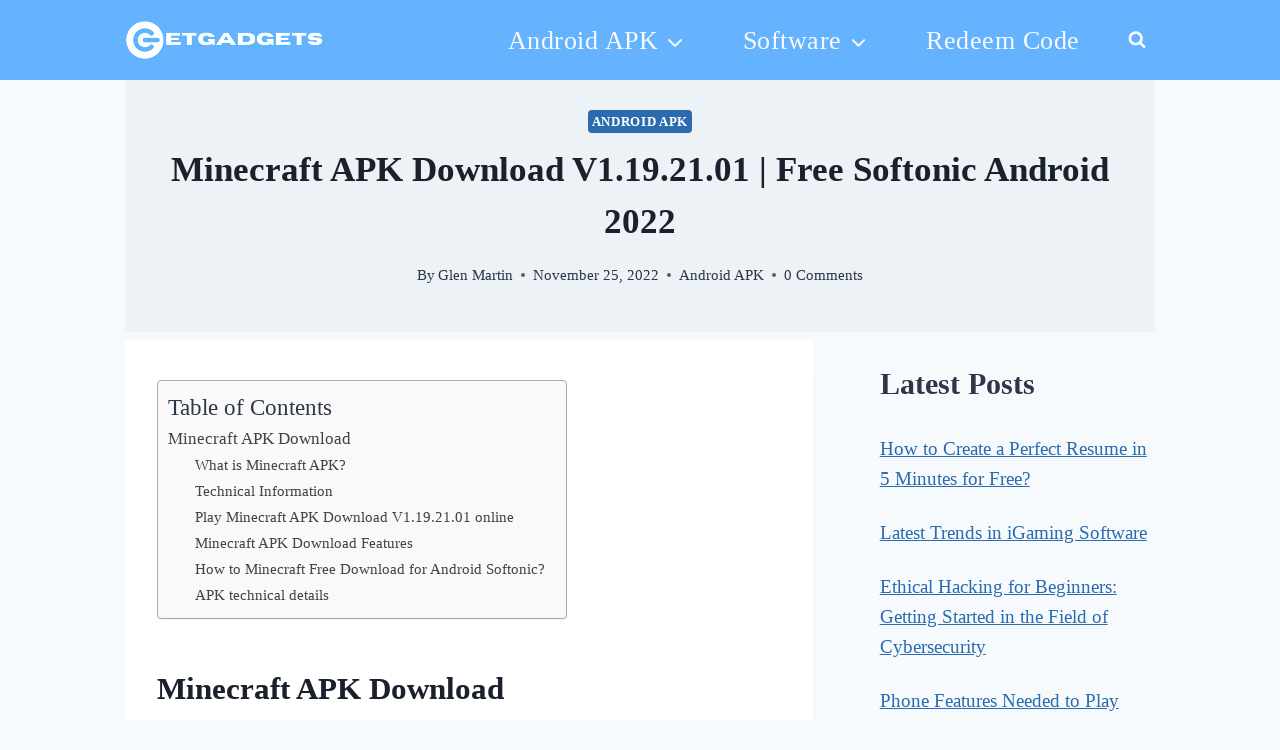

--- FILE ---
content_type: text/html; charset=UTF-8
request_url: https://getgadgets.in/minecraft-apk-download/
body_size: 26293
content:
<!doctype html>
<html lang="en-US" class="no-js" itemtype="https://schema.org/Blog" itemscope>
<head><script>if(navigator.userAgent.match(/MSIE|Internet Explorer/i)||navigator.userAgent.match(/Trident\/7\..*?rv:11/i)){var href=document.location.href;if(!href.match(/[?&]nowprocket/)){if(href.indexOf("?")==-1){if(href.indexOf("#")==-1){document.location.href=href+"?nowprocket=1"}else{document.location.href=href.replace("#","?nowprocket=1#")}}else{if(href.indexOf("#")==-1){document.location.href=href+"&nowprocket=1"}else{document.location.href=href.replace("#","&nowprocket=1#")}}}}</script><script>class RocketLazyLoadScripts{constructor(e){this.triggerEvents=e,this.eventOptions={passive:!0},this.userEventListener=this.triggerListener.bind(this),this.delayedScripts={normal:[],async:[],defer:[]},this.allJQueries=[]}_addUserInteractionListener(e){this.triggerEvents.forEach((t=>window.addEventListener(t,e.userEventListener,e.eventOptions)))}_removeUserInteractionListener(e){this.triggerEvents.forEach((t=>window.removeEventListener(t,e.userEventListener,e.eventOptions)))}triggerListener(){this._removeUserInteractionListener(this),this._loadEverythingNow()}async _loadEverythingNow(){this._delayEventListeners(),this._delayJQueryReady(this),this._handleDocumentWrite(),this._registerAllDelayedScripts(),this._preloadAllScripts(),await this._loadScriptsFromList(this.delayedScripts.normal),await this._loadScriptsFromList(this.delayedScripts.defer),await this._loadScriptsFromList(this.delayedScripts.async),await this._triggerDOMContentLoaded(),await this._triggerWindowLoad(),window.dispatchEvent(new Event("rocket-allScriptsLoaded"))}_registerAllDelayedScripts(){document.querySelectorAll("script[type=rocketlazyloadscript]").forEach((e=>{e.hasAttribute("src")?e.hasAttribute("async")&&!1!==e.async?this.delayedScripts.async.push(e):e.hasAttribute("defer")&&!1!==e.defer||"module"===e.getAttribute("data-rocket-type")?this.delayedScripts.defer.push(e):this.delayedScripts.normal.push(e):this.delayedScripts.normal.push(e)}))}async _transformScript(e){return await this._requestAnimFrame(),new Promise((t=>{const n=document.createElement("script");let i;[...e.attributes].forEach((e=>{let t=e.nodeName;"type"!==t&&("data-rocket-type"===t&&(t="type",i=e.nodeValue),n.setAttribute(t,e.nodeValue))})),e.hasAttribute("src")&&this._isValidScriptType(i)?(n.addEventListener("load",t),n.addEventListener("error",t)):(n.text=e.text,t()),e.parentNode.replaceChild(n,e)}))}_isValidScriptType(e){return!e||""===e||"string"==typeof e&&["text/javascript","text/x-javascript","text/ecmascript","text/jscript","application/javascript","application/x-javascript","application/ecmascript","application/jscript","module"].includes(e.toLowerCase())}async _loadScriptsFromList(e){const t=e.shift();return t?(await this._transformScript(t),this._loadScriptsFromList(e)):Promise.resolve()}_preloadAllScripts(){var e=document.createDocumentFragment();[...this.delayedScripts.normal,...this.delayedScripts.defer,...this.delayedScripts.async].forEach((t=>{const n=t.getAttribute("src");if(n){const t=document.createElement("link");t.href=n,t.rel="preload",t.as="script",e.appendChild(t)}})),document.head.appendChild(e)}_delayEventListeners(){let e={};function t(t,n){!function(t){function n(n){return e[t].eventsToRewrite.indexOf(n)>=0?"rocket-"+n:n}e[t]||(e[t]={originalFunctions:{add:t.addEventListener,remove:t.removeEventListener},eventsToRewrite:[]},t.addEventListener=function(){arguments[0]=n(arguments[0]),e[t].originalFunctions.add.apply(t,arguments)},t.removeEventListener=function(){arguments[0]=n(arguments[0]),e[t].originalFunctions.remove.apply(t,arguments)})}(t),e[t].eventsToRewrite.push(n)}function n(e,t){const n=e[t];Object.defineProperty(e,t,{get:n||function(){},set:n=>{e["rocket"+t]=n}})}t(document,"DOMContentLoaded"),t(window,"DOMContentLoaded"),t(window,"load"),t(window,"pageshow"),t(document,"readystatechange"),n(document,"onreadystatechange"),n(window,"onload"),n(window,"onpageshow")}_delayJQueryReady(e){let t=window.jQuery;Object.defineProperty(window,"jQuery",{get:()=>t,set(n){if(n&&n.fn&&!e.allJQueries.includes(n)){n.fn.ready=n.fn.init.prototype.ready=function(t){e.domReadyFired?t.bind(document)(n):document.addEventListener("rocket-DOMContentLoaded",(()=>t.bind(document)(n)))};const t=n.fn.on;n.fn.on=n.fn.init.prototype.on=function(){if(this[0]===window){function e(e){return e.split(" ").map((e=>"load"===e||0===e.indexOf("load.")?"rocket-jquery-load":e)).join(" ")}"string"==typeof arguments[0]||arguments[0]instanceof String?arguments[0]=e(arguments[0]):"object"==typeof arguments[0]&&Object.keys(arguments[0]).forEach((t=>{delete Object.assign(arguments[0],{[e(t)]:arguments[0][t]})[t]}))}return t.apply(this,arguments),this},e.allJQueries.push(n)}t=n}})}async _triggerDOMContentLoaded(){this.domReadyFired=!0,await this._requestAnimFrame(),document.dispatchEvent(new Event("rocket-DOMContentLoaded")),await this._requestAnimFrame(),window.dispatchEvent(new Event("rocket-DOMContentLoaded")),await this._requestAnimFrame(),document.dispatchEvent(new Event("rocket-readystatechange")),await this._requestAnimFrame(),document.rocketonreadystatechange&&document.rocketonreadystatechange()}async _triggerWindowLoad(){await this._requestAnimFrame(),window.dispatchEvent(new Event("rocket-load")),await this._requestAnimFrame(),window.rocketonload&&window.rocketonload(),await this._requestAnimFrame(),this.allJQueries.forEach((e=>e(window).trigger("rocket-jquery-load"))),window.dispatchEvent(new Event("rocket-pageshow")),await this._requestAnimFrame(),window.rocketonpageshow&&window.rocketonpageshow()}_handleDocumentWrite(){const e=new Map;document.write=document.writeln=function(t){const n=document.currentScript,i=document.createRange(),r=n.parentElement;let a=e.get(n);void 0===a&&(a=n.nextSibling,e.set(n,a));const o=document.createDocumentFragment();i.setStart(o,0),o.appendChild(i.createContextualFragment(t)),r.insertBefore(o,a)}}async _requestAnimFrame(){return new Promise((e=>requestAnimationFrame(e)))}static run(){const e=new RocketLazyLoadScripts(["keydown","mouseover","touchmove","touchstart","touchend","touchcancel","touchforcechange","wheel"]);e._addUserInteractionListener(e)}}RocketLazyLoadScripts.run();
</script>
	<meta charset="UTF-8">
	<meta name="viewport" content="width=device-width, initial-scale=1, minimum-scale=1">
	<meta name='robots' content='index, follow, max-image-preview:large, max-snippet:-1, max-video-preview:-1' />
	<style>img:is([sizes="auto" i], [sizes^="auto," i]) { contain-intrinsic-size: 3000px 1500px }</style>
	
	<!-- This site is optimized with the Yoast SEO plugin v26.3 - https://yoast.com/wordpress/plugins/seo/ -->
	<title>Minecraft APK Download V1.19.21.01 | Free Softonic Android 2022</title><link rel="stylesheet" href="https://getgadgets.in/wp-content/cache/min/1/0f18739cfe424be2771c7fc93f375004.css" media="all" data-minify="1" />
	<meta name="description" content="In this article, I have shared all the details about the Minecraft APK. So, if you want to download it go read the full article." />
	<link rel="canonical" href="https://getgadgets.in/minecraft-apk-download/" />
	<meta property="og:locale" content="en_US" />
	<meta property="og:type" content="article" />
	<meta property="og:title" content="Minecraft APK Download V1.19.21.01 | Free Softonic Android 2022" />
	<meta property="og:description" content="In this article, I have shared all the details about the Minecraft APK. So, if you want to download it go read the full article." />
	<meta property="og:url" content="https://getgadgets.in/minecraft-apk-download/" />
	<meta property="og:site_name" content="Getgadgets" />
	<meta property="article:publisher" content="https://www.facebook.com/BetterAPK/?view_public_for=107104461037304" />
	<meta property="article:published_time" content="2022-11-25T12:05:48+00:00" />
	<meta property="article:modified_time" content="2022-11-25T12:05:49+00:00" />
	<meta property="og:image" content="https://getgadgets.in/wp-content/uploads/2022/07/Pastel-Pink-and-Yellow-Pasta-Photo-Food-Collection-YouTube-Thumbnail-6.png" />
	<meta property="og:image:width" content="1280" />
	<meta property="og:image:height" content="720" />
	<meta property="og:image:type" content="image/png" />
	<meta name="author" content="Glen Martin" />
	<meta name="twitter:card" content="summary_large_image" />
	<meta name="twitter:creator" content="@Abhishe64737708" />
	<meta name="twitter:site" content="@Abhishe64737708" />
	<meta name="twitter:label1" content="Written by" />
	<meta name="twitter:data1" content="Glen Martin" />
	<meta name="twitter:label2" content="Est. reading time" />
	<meta name="twitter:data2" content="6 minutes" />
	<script type="application/ld+json" class="yoast-schema-graph">{"@context":"https://schema.org","@graph":[{"@type":"Article","@id":"https://getgadgets.in/minecraft-apk-download/#article","isPartOf":{"@id":"https://getgadgets.in/minecraft-apk-download/"},"author":{"name":"Glen Martin","@id":"https://getgadgets.in/#/schema/person/4d3f862478b0d3ef1f8d33b236b5936c"},"headline":"Minecraft APK Download V1.19.21.01 | Free Softonic Android 2022","datePublished":"2022-11-25T12:05:48+00:00","dateModified":"2022-11-25T12:05:49+00:00","mainEntityOfPage":{"@id":"https://getgadgets.in/minecraft-apk-download/"},"wordCount":1177,"commentCount":0,"publisher":{"@id":"https://getgadgets.in/#organization"},"image":{"@id":"https://getgadgets.in/minecraft-apk-download/#primaryimage"},"thumbnailUrl":"https://getgadgets.in/wp-content/uploads/2022/07/Pastel-Pink-and-Yellow-Pasta-Photo-Food-Collection-YouTube-Thumbnail-6.png","keywords":["minecraft apk","minecraft apk download","minecraft download","minecraft download apk","minecraft download apk softonic","minecraft free download apk","minecraft free download for android softonic","minecraft mod apk"],"articleSection":["Android APK"],"inLanguage":"en-US","potentialAction":[{"@type":"CommentAction","name":"Comment","target":["https://getgadgets.in/minecraft-apk-download/#respond"]}]},{"@type":"WebPage","@id":"https://getgadgets.in/minecraft-apk-download/","url":"https://getgadgets.in/minecraft-apk-download/","name":"Minecraft APK Download V1.19.21.01 | Free Softonic Android 2022","isPartOf":{"@id":"https://getgadgets.in/#website"},"primaryImageOfPage":{"@id":"https://getgadgets.in/minecraft-apk-download/#primaryimage"},"image":{"@id":"https://getgadgets.in/minecraft-apk-download/#primaryimage"},"thumbnailUrl":"https://getgadgets.in/wp-content/uploads/2022/07/Pastel-Pink-and-Yellow-Pasta-Photo-Food-Collection-YouTube-Thumbnail-6.png","datePublished":"2022-11-25T12:05:48+00:00","dateModified":"2022-11-25T12:05:49+00:00","description":"In this article, I have shared all the details about the Minecraft APK. So, if you want to download it go read the full article.","breadcrumb":{"@id":"https://getgadgets.in/minecraft-apk-download/#breadcrumb"},"inLanguage":"en-US","potentialAction":[{"@type":"ReadAction","target":["https://getgadgets.in/minecraft-apk-download/"]}]},{"@type":"ImageObject","inLanguage":"en-US","@id":"https://getgadgets.in/minecraft-apk-download/#primaryimage","url":"https://getgadgets.in/wp-content/uploads/2022/07/Pastel-Pink-and-Yellow-Pasta-Photo-Food-Collection-YouTube-Thumbnail-6.png","contentUrl":"https://getgadgets.in/wp-content/uploads/2022/07/Pastel-Pink-and-Yellow-Pasta-Photo-Food-Collection-YouTube-Thumbnail-6.png","width":1280,"height":720,"caption":"Minecraft Apk Download"},{"@type":"BreadcrumbList","@id":"https://getgadgets.in/minecraft-apk-download/#breadcrumb","itemListElement":[{"@type":"ListItem","position":1,"name":"Home","item":"https://getgadgets.in/"},{"@type":"ListItem","position":2,"name":"Minecraft APK Download V1.19.21.01 | Free Softonic Android 2022"}]},{"@type":"WebSite","@id":"https://getgadgets.in/#website","url":"https://getgadgets.in/","name":"Getgadgets","description":"Get Gadgets Provides Information About Free Android Mobile Application and Windows Software for any PC and Laptop.","publisher":{"@id":"https://getgadgets.in/#organization"},"potentialAction":[{"@type":"SearchAction","target":{"@type":"EntryPoint","urlTemplate":"https://getgadgets.in/?s={search_term_string}"},"query-input":{"@type":"PropertyValueSpecification","valueRequired":true,"valueName":"search_term_string"}}],"inLanguage":"en-US"},{"@type":"Organization","@id":"https://getgadgets.in/#organization","name":"Getgadgets","url":"https://getgadgets.in/","logo":{"@type":"ImageObject","inLanguage":"en-US","@id":"https://getgadgets.in/#/schema/logo/image/","url":"https://getgadgets.in/wp-content/uploads/2020/01/indian-independence-day-2648613_1280-1.jpg","contentUrl":"https://getgadgets.in/wp-content/uploads/2020/01/indian-independence-day-2648613_1280-1.jpg","width":1280,"height":871,"caption":"Getgadgets"},"image":{"@id":"https://getgadgets.in/#/schema/logo/image/"},"sameAs":["https://www.facebook.com/BetterAPK/?view_public_for=107104461037304","https://x.com/Abhishe64737708","https://www.linkedin.com/in/abhishek-sharma-008013166/"]},{"@type":"Person","@id":"https://getgadgets.in/#/schema/person/4d3f862478b0d3ef1f8d33b236b5936c","name":"Glen Martin","image":{"@type":"ImageObject","inLanguage":"en-US","@id":"https://getgadgets.in/#/schema/person/image/","url":"https://secure.gravatar.com/avatar/d2e89359d626bf2693cfe512c24169b1bdfd0cee0f11d832454939b0948a6a57?s=96&d=mm&r=g","contentUrl":"https://secure.gravatar.com/avatar/d2e89359d626bf2693cfe512c24169b1bdfd0cee0f11d832454939b0948a6a57?s=96&d=mm&r=g","caption":"Glen Martin"}}]}</script>
	<!-- / Yoast SEO plugin. -->



<link rel="alternate" type="application/rss+xml" title="Getgadgets &raquo; Feed" href="https://getgadgets.in/feed/" />
<link rel="alternate" type="application/rss+xml" title="Getgadgets &raquo; Comments Feed" href="https://getgadgets.in/comments/feed/" />
			<script type="rocketlazyloadscript">document.documentElement.classList.remove( 'no-js' );</script>
			<link rel="alternate" type="application/rss+xml" title="Getgadgets &raquo; Minecraft APK Download  V1.19.21.01 | Free Softonic Android 2022 Comments Feed" href="https://getgadgets.in/minecraft-apk-download/feed/" />

<style id='wp-emoji-styles-inline-css'>

	img.wp-smiley, img.emoji {
		display: inline !important;
		border: none !important;
		box-shadow: none !important;
		height: 1em !important;
		width: 1em !important;
		margin: 0 0.07em !important;
		vertical-align: -0.1em !important;
		background: none !important;
		padding: 0 !important;
	}
</style>

<style id='classic-theme-styles-inline-css'>
/*! This file is auto-generated */
.wp-block-button__link{color:#fff;background-color:#32373c;border-radius:9999px;box-shadow:none;text-decoration:none;padding:calc(.667em + 2px) calc(1.333em + 2px);font-size:1.125em}.wp-block-file__button{background:#32373c;color:#fff;text-decoration:none}
</style>
<style id='global-styles-inline-css'>
:root{--wp--preset--aspect-ratio--square: 1;--wp--preset--aspect-ratio--4-3: 4/3;--wp--preset--aspect-ratio--3-4: 3/4;--wp--preset--aspect-ratio--3-2: 3/2;--wp--preset--aspect-ratio--2-3: 2/3;--wp--preset--aspect-ratio--16-9: 16/9;--wp--preset--aspect-ratio--9-16: 9/16;--wp--preset--color--black: #000000;--wp--preset--color--cyan-bluish-gray: #abb8c3;--wp--preset--color--white: #ffffff;--wp--preset--color--pale-pink: #f78da7;--wp--preset--color--vivid-red: #cf2e2e;--wp--preset--color--luminous-vivid-orange: #ff6900;--wp--preset--color--luminous-vivid-amber: #fcb900;--wp--preset--color--light-green-cyan: #7bdcb5;--wp--preset--color--vivid-green-cyan: #00d084;--wp--preset--color--pale-cyan-blue: #8ed1fc;--wp--preset--color--vivid-cyan-blue: #0693e3;--wp--preset--color--vivid-purple: #9b51e0;--wp--preset--color--theme-palette-1: var(--global-palette1);--wp--preset--color--theme-palette-2: var(--global-palette2);--wp--preset--color--theme-palette-3: var(--global-palette3);--wp--preset--color--theme-palette-4: var(--global-palette4);--wp--preset--color--theme-palette-5: var(--global-palette5);--wp--preset--color--theme-palette-6: var(--global-palette6);--wp--preset--color--theme-palette-7: var(--global-palette7);--wp--preset--color--theme-palette-8: var(--global-palette8);--wp--preset--color--theme-palette-9: var(--global-palette9);--wp--preset--gradient--vivid-cyan-blue-to-vivid-purple: linear-gradient(135deg,rgba(6,147,227,1) 0%,rgb(155,81,224) 100%);--wp--preset--gradient--light-green-cyan-to-vivid-green-cyan: linear-gradient(135deg,rgb(122,220,180) 0%,rgb(0,208,130) 100%);--wp--preset--gradient--luminous-vivid-amber-to-luminous-vivid-orange: linear-gradient(135deg,rgba(252,185,0,1) 0%,rgba(255,105,0,1) 100%);--wp--preset--gradient--luminous-vivid-orange-to-vivid-red: linear-gradient(135deg,rgba(255,105,0,1) 0%,rgb(207,46,46) 100%);--wp--preset--gradient--very-light-gray-to-cyan-bluish-gray: linear-gradient(135deg,rgb(238,238,238) 0%,rgb(169,184,195) 100%);--wp--preset--gradient--cool-to-warm-spectrum: linear-gradient(135deg,rgb(74,234,220) 0%,rgb(151,120,209) 20%,rgb(207,42,186) 40%,rgb(238,44,130) 60%,rgb(251,105,98) 80%,rgb(254,248,76) 100%);--wp--preset--gradient--blush-light-purple: linear-gradient(135deg,rgb(255,206,236) 0%,rgb(152,150,240) 100%);--wp--preset--gradient--blush-bordeaux: linear-gradient(135deg,rgb(254,205,165) 0%,rgb(254,45,45) 50%,rgb(107,0,62) 100%);--wp--preset--gradient--luminous-dusk: linear-gradient(135deg,rgb(255,203,112) 0%,rgb(199,81,192) 50%,rgb(65,88,208) 100%);--wp--preset--gradient--pale-ocean: linear-gradient(135deg,rgb(255,245,203) 0%,rgb(182,227,212) 50%,rgb(51,167,181) 100%);--wp--preset--gradient--electric-grass: linear-gradient(135deg,rgb(202,248,128) 0%,rgb(113,206,126) 100%);--wp--preset--gradient--midnight: linear-gradient(135deg,rgb(2,3,129) 0%,rgb(40,116,252) 100%);--wp--preset--font-size--small: var(--global-font-size-small);--wp--preset--font-size--medium: var(--global-font-size-medium);--wp--preset--font-size--large: var(--global-font-size-large);--wp--preset--font-size--x-large: 42px;--wp--preset--font-size--larger: var(--global-font-size-larger);--wp--preset--font-size--xxlarge: var(--global-font-size-xxlarge);--wp--preset--spacing--20: 0.44rem;--wp--preset--spacing--30: 0.67rem;--wp--preset--spacing--40: 1rem;--wp--preset--spacing--50: 1.5rem;--wp--preset--spacing--60: 2.25rem;--wp--preset--spacing--70: 3.38rem;--wp--preset--spacing--80: 5.06rem;--wp--preset--shadow--natural: 6px 6px 9px rgba(0, 0, 0, 0.2);--wp--preset--shadow--deep: 12px 12px 50px rgba(0, 0, 0, 0.4);--wp--preset--shadow--sharp: 6px 6px 0px rgba(0, 0, 0, 0.2);--wp--preset--shadow--outlined: 6px 6px 0px -3px rgba(255, 255, 255, 1), 6px 6px rgba(0, 0, 0, 1);--wp--preset--shadow--crisp: 6px 6px 0px rgba(0, 0, 0, 1);}:where(.is-layout-flex){gap: 0.5em;}:where(.is-layout-grid){gap: 0.5em;}body .is-layout-flex{display: flex;}.is-layout-flex{flex-wrap: wrap;align-items: center;}.is-layout-flex > :is(*, div){margin: 0;}body .is-layout-grid{display: grid;}.is-layout-grid > :is(*, div){margin: 0;}:where(.wp-block-columns.is-layout-flex){gap: 2em;}:where(.wp-block-columns.is-layout-grid){gap: 2em;}:where(.wp-block-post-template.is-layout-flex){gap: 1.25em;}:where(.wp-block-post-template.is-layout-grid){gap: 1.25em;}.has-black-color{color: var(--wp--preset--color--black) !important;}.has-cyan-bluish-gray-color{color: var(--wp--preset--color--cyan-bluish-gray) !important;}.has-white-color{color: var(--wp--preset--color--white) !important;}.has-pale-pink-color{color: var(--wp--preset--color--pale-pink) !important;}.has-vivid-red-color{color: var(--wp--preset--color--vivid-red) !important;}.has-luminous-vivid-orange-color{color: var(--wp--preset--color--luminous-vivid-orange) !important;}.has-luminous-vivid-amber-color{color: var(--wp--preset--color--luminous-vivid-amber) !important;}.has-light-green-cyan-color{color: var(--wp--preset--color--light-green-cyan) !important;}.has-vivid-green-cyan-color{color: var(--wp--preset--color--vivid-green-cyan) !important;}.has-pale-cyan-blue-color{color: var(--wp--preset--color--pale-cyan-blue) !important;}.has-vivid-cyan-blue-color{color: var(--wp--preset--color--vivid-cyan-blue) !important;}.has-vivid-purple-color{color: var(--wp--preset--color--vivid-purple) !important;}.has-black-background-color{background-color: var(--wp--preset--color--black) !important;}.has-cyan-bluish-gray-background-color{background-color: var(--wp--preset--color--cyan-bluish-gray) !important;}.has-white-background-color{background-color: var(--wp--preset--color--white) !important;}.has-pale-pink-background-color{background-color: var(--wp--preset--color--pale-pink) !important;}.has-vivid-red-background-color{background-color: var(--wp--preset--color--vivid-red) !important;}.has-luminous-vivid-orange-background-color{background-color: var(--wp--preset--color--luminous-vivid-orange) !important;}.has-luminous-vivid-amber-background-color{background-color: var(--wp--preset--color--luminous-vivid-amber) !important;}.has-light-green-cyan-background-color{background-color: var(--wp--preset--color--light-green-cyan) !important;}.has-vivid-green-cyan-background-color{background-color: var(--wp--preset--color--vivid-green-cyan) !important;}.has-pale-cyan-blue-background-color{background-color: var(--wp--preset--color--pale-cyan-blue) !important;}.has-vivid-cyan-blue-background-color{background-color: var(--wp--preset--color--vivid-cyan-blue) !important;}.has-vivid-purple-background-color{background-color: var(--wp--preset--color--vivid-purple) !important;}.has-black-border-color{border-color: var(--wp--preset--color--black) !important;}.has-cyan-bluish-gray-border-color{border-color: var(--wp--preset--color--cyan-bluish-gray) !important;}.has-white-border-color{border-color: var(--wp--preset--color--white) !important;}.has-pale-pink-border-color{border-color: var(--wp--preset--color--pale-pink) !important;}.has-vivid-red-border-color{border-color: var(--wp--preset--color--vivid-red) !important;}.has-luminous-vivid-orange-border-color{border-color: var(--wp--preset--color--luminous-vivid-orange) !important;}.has-luminous-vivid-amber-border-color{border-color: var(--wp--preset--color--luminous-vivid-amber) !important;}.has-light-green-cyan-border-color{border-color: var(--wp--preset--color--light-green-cyan) !important;}.has-vivid-green-cyan-border-color{border-color: var(--wp--preset--color--vivid-green-cyan) !important;}.has-pale-cyan-blue-border-color{border-color: var(--wp--preset--color--pale-cyan-blue) !important;}.has-vivid-cyan-blue-border-color{border-color: var(--wp--preset--color--vivid-cyan-blue) !important;}.has-vivid-purple-border-color{border-color: var(--wp--preset--color--vivid-purple) !important;}.has-vivid-cyan-blue-to-vivid-purple-gradient-background{background: var(--wp--preset--gradient--vivid-cyan-blue-to-vivid-purple) !important;}.has-light-green-cyan-to-vivid-green-cyan-gradient-background{background: var(--wp--preset--gradient--light-green-cyan-to-vivid-green-cyan) !important;}.has-luminous-vivid-amber-to-luminous-vivid-orange-gradient-background{background: var(--wp--preset--gradient--luminous-vivid-amber-to-luminous-vivid-orange) !important;}.has-luminous-vivid-orange-to-vivid-red-gradient-background{background: var(--wp--preset--gradient--luminous-vivid-orange-to-vivid-red) !important;}.has-very-light-gray-to-cyan-bluish-gray-gradient-background{background: var(--wp--preset--gradient--very-light-gray-to-cyan-bluish-gray) !important;}.has-cool-to-warm-spectrum-gradient-background{background: var(--wp--preset--gradient--cool-to-warm-spectrum) !important;}.has-blush-light-purple-gradient-background{background: var(--wp--preset--gradient--blush-light-purple) !important;}.has-blush-bordeaux-gradient-background{background: var(--wp--preset--gradient--blush-bordeaux) !important;}.has-luminous-dusk-gradient-background{background: var(--wp--preset--gradient--luminous-dusk) !important;}.has-pale-ocean-gradient-background{background: var(--wp--preset--gradient--pale-ocean) !important;}.has-electric-grass-gradient-background{background: var(--wp--preset--gradient--electric-grass) !important;}.has-midnight-gradient-background{background: var(--wp--preset--gradient--midnight) !important;}.has-small-font-size{font-size: var(--wp--preset--font-size--small) !important;}.has-medium-font-size{font-size: var(--wp--preset--font-size--medium) !important;}.has-large-font-size{font-size: var(--wp--preset--font-size--large) !important;}.has-x-large-font-size{font-size: var(--wp--preset--font-size--x-large) !important;}
:where(.wp-block-post-template.is-layout-flex){gap: 1.25em;}:where(.wp-block-post-template.is-layout-grid){gap: 1.25em;}
:where(.wp-block-columns.is-layout-flex){gap: 2em;}:where(.wp-block-columns.is-layout-grid){gap: 2em;}
:root :where(.wp-block-pullquote){font-size: 1.5em;line-height: 1.6;}
</style>

<style id='ez-toc-inline-css'>
div#ez-toc-container .ez-toc-title {font-size: 120%;}div#ez-toc-container .ez-toc-title {font-weight: 500;}div#ez-toc-container ul li , div#ez-toc-container ul li a {font-size: 95%;}div#ez-toc-container ul li , div#ez-toc-container ul li a {font-weight: 500;}div#ez-toc-container nav ul ul li {font-size: 90%;}
.ez-toc-container-direction {direction: ltr;}.ez-toc-counter ul {direction: ltr;counter-reset: item ;}.ez-toc-counter nav ul li a::before {content: counter(item, numeric) '. ';margin-right: .2em; counter-increment: item;flex-grow: 0;flex-shrink: 0;float: left; }.ez-toc-widget-direction {direction: ltr;}.ez-toc-widget-container ul {direction: ltr;counter-reset: item ;}.ez-toc-widget-container nav ul li a::before {content: counter(item, numeric) '. ';margin-right: .2em; counter-increment: item;flex-grow: 0;flex-shrink: 0;float: left; }
</style>

<style id='kadence-global-inline-css'>
/* Kadence Base CSS */
:root{--global-palette1:#2B6CB0;--global-palette2:#215387;--global-palette3:#1A202C;--global-palette4:#2D3748;--global-palette5:#4A5568;--global-palette6:#718096;--global-palette7:#EDF2F7;--global-palette8:#F7FAFC;--global-palette9:#ffffff;--global-palette9rgb:255, 255, 255;--global-palette-highlight:var(--global-palette1);--global-palette-highlight-alt:var(--global-palette2);--global-palette-highlight-alt2:var(--global-palette9);--global-palette-btn-bg:var(--global-palette1);--global-palette-btn-bg-hover:var(--global-palette2);--global-palette-btn:var(--global-palette9);--global-palette-btn-hover:var(--global-palette9);--global-body-font-family:Georgia, serif;--global-heading-font-family:Georgia, serif;--global-primary-nav-font-family:Georgia, serif;--global-fallback-font:sans-serif;--global-display-fallback-font:sans-serif;--global-content-width:1078px;--global-content-wide-width:calc(1078px + 230px);--global-content-narrow-width:560px;--global-content-edge-padding:1.5rem;--global-content-boxed-padding:2rem;--global-calc-content-width:calc(1078px - var(--global-content-edge-padding) - var(--global-content-edge-padding) );--wp--style--global--content-size:var(--global-calc-content-width);}.wp-site-blocks{--global-vw:calc( 100vw - ( 0.5 * var(--scrollbar-offset)));}:root body.kadence-elementor-colors{--e-global-color-kadence1:var(--global-palette1);--e-global-color-kadence2:var(--global-palette2);--e-global-color-kadence3:var(--global-palette3);--e-global-color-kadence4:var(--global-palette4);--e-global-color-kadence5:var(--global-palette5);--e-global-color-kadence6:var(--global-palette6);--e-global-color-kadence7:var(--global-palette7);--e-global-color-kadence8:var(--global-palette8);--e-global-color-kadence9:var(--global-palette9);}body{background:var(--global-palette8);}body, input, select, optgroup, textarea{font-style:normal;font-weight:normal;font-size:19px;line-height:1.6;font-family:var(--global-body-font-family);color:var(--global-palette4);}.content-bg, body.content-style-unboxed .site{background:var(--global-palette9);}h1,h2,h3,h4,h5,h6{font-family:var(--global-heading-font-family);}h1{font-style:normal;font-weight:700;font-size:53px;line-height:1.5;font-family:Georgia, serif;color:var(--global-palette3);}h2{font-style:normal;font-weight:700;font-size:31px;line-height:1.5;font-family:Georgia, serif;color:var(--global-palette3);}h3{font-style:normal;font-weight:700;font-size:30px;line-height:1.5;font-family:Georgia, serif;color:var(--global-palette3);}h4{font-style:normal;font-weight:700;font-size:30px;line-height:1.5;font-family:Georgia, serif;color:var(--global-palette4);}h5{font-weight:700;font-size:20px;line-height:1.5;color:var(--global-palette4);}h6{font-weight:700;font-size:18px;line-height:1.5;color:var(--global-palette5);}.entry-hero h1{font-style:normal;font-weight:700;font-size:35px;font-family:Georgia, serif;}.entry-hero .kadence-breadcrumbs{max-width:1078px;}.site-container, .site-header-row-layout-contained, .site-footer-row-layout-contained, .entry-hero-layout-contained, .comments-area, .alignfull > .wp-block-cover__inner-container, .alignwide > .wp-block-cover__inner-container{max-width:var(--global-content-width);}.content-width-narrow .content-container.site-container, .content-width-narrow .hero-container.site-container{max-width:var(--global-content-narrow-width);}@media all and (min-width: 1308px){.wp-site-blocks .content-container  .alignwide{margin-left:-115px;margin-right:-115px;width:unset;max-width:unset;}}@media all and (min-width: 820px){.content-width-narrow .wp-site-blocks .content-container .alignwide{margin-left:-130px;margin-right:-130px;width:unset;max-width:unset;}}.content-style-boxed .wp-site-blocks .entry-content .alignwide{margin-left:calc( -1 * var( --global-content-boxed-padding ) );margin-right:calc( -1 * var( --global-content-boxed-padding ) );}.content-area{margin-top:2.26rem;margin-bottom:2.26rem;}@media all and (max-width: 1024px){.content-area{margin-top:3rem;margin-bottom:3rem;}}@media all and (max-width: 767px){.content-area{margin-top:2rem;margin-bottom:2rem;}}@media all and (max-width: 1024px){:root{--global-content-boxed-padding:2rem;}}@media all and (max-width: 767px){:root{--global-content-boxed-padding:1.5rem;}}.entry-content-wrap{padding:2rem;}@media all and (max-width: 1024px){.entry-content-wrap{padding:2rem;}}@media all and (max-width: 767px){.entry-content-wrap{padding:1.5rem;}}.entry.single-entry{box-shadow:0px 15px 15px -10px rgba(0,0,0,0.05);border-radius:4px 4px 4px 4px;}.entry.loop-entry{border-radius:4px 4px 4px 4px;overflow:hidden;box-shadow:0px 15px 15px -10px rgba(0,0,0,0.05);}.loop-entry .entry-content-wrap{padding:1.13rem;}@media all and (max-width: 1024px){.loop-entry .entry-content-wrap{padding:2rem;}}@media all and (max-width: 767px){.loop-entry .entry-content-wrap{padding:1.5rem;}}.primary-sidebar.widget-area .widget{margin-bottom:1.5em;color:var(--global-palette4);}.primary-sidebar.widget-area .widget-title{font-weight:700;font-size:20px;line-height:1.5;color:var(--global-palette3);}button, .button, .wp-block-button__link, input[type="button"], input[type="reset"], input[type="submit"], .fl-button, .elementor-button-wrapper .elementor-button, .wc-block-components-checkout-place-order-button, .wc-block-cart__submit{box-shadow:0px 0px 0px -7px rgba(0,0,0,0);}button:hover, button:focus, button:active, .button:hover, .button:focus, .button:active, .wp-block-button__link:hover, .wp-block-button__link:focus, .wp-block-button__link:active, input[type="button"]:hover, input[type="button"]:focus, input[type="button"]:active, input[type="reset"]:hover, input[type="reset"]:focus, input[type="reset"]:active, input[type="submit"]:hover, input[type="submit"]:focus, input[type="submit"]:active, .elementor-button-wrapper .elementor-button:hover, .elementor-button-wrapper .elementor-button:focus, .elementor-button-wrapper .elementor-button:active, .wc-block-cart__submit:hover{box-shadow:0px 15px 25px -7px rgba(0,0,0,0.1);}.kb-button.kb-btn-global-outline.kb-btn-global-inherit{padding-top:calc(px - 2px);padding-right:calc(px - 2px);padding-bottom:calc(px - 2px);padding-left:calc(px - 2px);}@media all and (min-width: 1025px){.transparent-header .entry-hero .entry-hero-container-inner{padding-top:80px;}}@media all and (max-width: 1024px){.mobile-transparent-header .entry-hero .entry-hero-container-inner{padding-top:80px;}}@media all and (max-width: 767px){.mobile-transparent-header .entry-hero .entry-hero-container-inner{padding-top:80px;}}.entry-hero.post-hero-section .entry-header{min-height:252px;}@media all and (max-width: 767px){.entry-hero.post-hero-section .entry-header{min-height:159px;}}.loop-entry.type-post h2.entry-title{font-style:normal;font-weight:700;font-size:17px;color:var(--global-palette4);}
/* Kadence Header CSS */
@media all and (max-width: 1024px){.mobile-transparent-header #masthead{position:absolute;left:0px;right:0px;z-index:100;}.kadence-scrollbar-fixer.mobile-transparent-header #masthead{right:var(--scrollbar-offset,0);}.mobile-transparent-header #masthead, .mobile-transparent-header .site-top-header-wrap .site-header-row-container-inner, .mobile-transparent-header .site-main-header-wrap .site-header-row-container-inner, .mobile-transparent-header .site-bottom-header-wrap .site-header-row-container-inner{background:transparent;}.site-header-row-tablet-layout-fullwidth, .site-header-row-tablet-layout-standard{padding:0px;}}@media all and (min-width: 1025px){.transparent-header #masthead{position:absolute;left:0px;right:0px;z-index:100;}.transparent-header.kadence-scrollbar-fixer #masthead{right:var(--scrollbar-offset,0);}.transparent-header #masthead, .transparent-header .site-top-header-wrap .site-header-row-container-inner, .transparent-header .site-main-header-wrap .site-header-row-container-inner, .transparent-header .site-bottom-header-wrap .site-header-row-container-inner{background:transparent;}}.site-branding a.brand img{max-width:800px;}.site-branding a.brand img.svg-logo-image{width:800px;}.site-branding{padding:0px 0px 0px 0px;}.site-branding .site-title{font-style:normal;font-weight:400;font-size:30px;line-height:1.5;letter-spacing:0.06em;font-family:Georgia, serif;text-transform:uppercase;color:#ffffff;}#masthead, #masthead .kadence-sticky-header.item-is-fixed:not(.item-at-start):not(.site-header-row-container):not(.site-main-header-wrap), #masthead .kadence-sticky-header.item-is-fixed:not(.item-at-start) > .site-header-row-container-inner{background:#65b3ff;}.site-main-header-inner-wrap{min-height:80px;}.header-navigation[class*="header-navigation-style-underline"] .header-menu-container.primary-menu-container>ul>li>a:after{width:calc( 100% - 2.24em);}.main-navigation .primary-menu-container > ul > li.menu-item > a{padding-left:calc(2.24em / 2);padding-right:calc(2.24em / 2);color:#fafafa;}.main-navigation .primary-menu-container > ul > li.menu-item .dropdown-nav-special-toggle{right:calc(2.24em / 2);}.main-navigation .primary-menu-container > ul li.menu-item > a{font-style:normal;font-weight:400;font-size:26px;line-height:0.97;letter-spacing:0.02em;font-family:var(--global-primary-nav-font-family);text-transform:capitalize;}.main-navigation .primary-menu-container > ul > li.menu-item > a:hover{color:#000000;}.main-navigation .primary-menu-container > ul > li.menu-item.current-menu-item > a{color:var(--global-palette3);}.header-navigation .header-menu-container ul ul.sub-menu, .header-navigation .header-menu-container ul ul.submenu{background:var(--global-palette3);box-shadow:0px 2px 13px 0px rgba(0,0,0,0.1);}.header-navigation .header-menu-container ul ul li.menu-item, .header-menu-container ul.menu > li.kadence-menu-mega-enabled > ul > li.menu-item > a{border-bottom:6px solid rgba(255,255,255,0.1);}.header-navigation .header-menu-container ul ul li.menu-item > a{width:276px;padding-top:1.06em;padding-bottom:1.06em;color:var(--global-palette8);font-style:normal;font-size:12px;line-height:1.97;text-transform:uppercase;}.header-navigation .header-menu-container ul ul li.menu-item > a:hover{color:var(--global-palette9);background:var(--global-palette4);}.header-navigation .header-menu-container ul ul li.menu-item.current-menu-item > a{color:var(--global-palette9);background:var(--global-palette4);}.mobile-toggle-open-container .menu-toggle-open, .mobile-toggle-open-container .menu-toggle-open:focus{color:var(--global-palette5);padding:0.4em 0.6em 0.4em 0.6em;font-size:14px;}.mobile-toggle-open-container .menu-toggle-open.menu-toggle-style-bordered{border:1px solid currentColor;}.mobile-toggle-open-container .menu-toggle-open .menu-toggle-icon{font-size:20px;}.mobile-toggle-open-container .menu-toggle-open:hover, .mobile-toggle-open-container .menu-toggle-open:focus-visible{color:var(--global-palette-highlight);}.mobile-navigation ul li{font-size:14px;}.mobile-navigation ul li a{padding-top:1em;padding-bottom:1em;}.mobile-navigation ul li > a, .mobile-navigation ul li.menu-item-has-children > .drawer-nav-drop-wrap{color:var(--global-palette8);}.mobile-navigation ul li.current-menu-item > a, .mobile-navigation ul li.current-menu-item.menu-item-has-children > .drawer-nav-drop-wrap{color:var(--global-palette-highlight);}.mobile-navigation ul li.menu-item-has-children .drawer-nav-drop-wrap, .mobile-navigation ul li:not(.menu-item-has-children) a{border-bottom:1px solid rgba(255,255,255,0.1);}.mobile-navigation:not(.drawer-navigation-parent-toggle-true) ul li.menu-item-has-children .drawer-nav-drop-wrap button{border-left:1px solid rgba(255,255,255,0.1);}#mobile-drawer .drawer-header .drawer-toggle{padding:0.6em 0.15em 0.6em 0.15em;font-size:24px;}.search-toggle-open-container .search-toggle-open{color:#ffffff;}.search-toggle-open-container .search-toggle-open.search-toggle-style-bordered{border:1px solid currentColor;}.search-toggle-open-container .search-toggle-open .search-toggle-icon{font-size:1em;}.search-toggle-open-container .search-toggle-open:hover, .search-toggle-open-container .search-toggle-open:focus{color:#000000;}#search-drawer .drawer-inner{background:rgba(9, 12, 16, 0.97);}
/* Kadence Footer CSS */
#colophon{background:#65b3ff;}.site-middle-footer-wrap .site-footer-row-container-inner{background:#4da1fa;}.site-middle-footer-inner-wrap{padding-top:0px;padding-bottom:0px;grid-column-gap:30px;grid-row-gap:30px;}.site-middle-footer-inner-wrap .widget{margin-bottom:30px;}.site-middle-footer-inner-wrap .site-footer-section:not(:last-child):after{right:calc(-30px / 2);}.site-top-footer-wrap .site-footer-row-container-inner{font-style:normal;color:#ffffff;}.site-footer .site-top-footer-wrap a:not(.button):not(.wp-block-button__link):not(.wp-element-button){color:#ffffff;}.site-footer .site-top-footer-wrap a:not(.button):not(.wp-block-button__link):not(.wp-element-button):hover{color:#000000;}.site-top-footer-inner-wrap{padding-top:30px;padding-bottom:30px;grid-column-gap:30px;grid-row-gap:30px;}.site-top-footer-inner-wrap .widget{margin-bottom:30px;}.site-top-footer-inner-wrap .widget-area .widget-title{font-style:normal;color:#fcfcfc;}.site-top-footer-inner-wrap .site-footer-section:not(:last-child):after{right:calc(-30px / 2);}#colophon .footer-html{font-style:normal;font-weight:400;font-size:19px;font-family:Georgia, serif;color:#ffffff;}
</style>







<style id='rocket-lazyload-inline-css'>
.rll-youtube-player{position:relative;padding-bottom:56.23%;height:0;overflow:hidden;max-width:100%;}.rll-youtube-player iframe{position:absolute;top:0;left:0;width:100%;height:100%;z-index:100;background:0 0}.rll-youtube-player img{bottom:0;display:block;left:0;margin:auto;max-width:100%;width:100%;position:absolute;right:0;top:0;border:none;height:auto;cursor:pointer;-webkit-transition:.4s all;-moz-transition:.4s all;transition:.4s all}.rll-youtube-player img:hover{-webkit-filter:brightness(75%)}.rll-youtube-player .play{height:72px;width:72px;left:50%;top:50%;margin-left:-36px;margin-top:-36px;position:absolute;background:url(https://getgadgets.in/wp-content/plugins/wp-rocket/assets/img/youtube.png) no-repeat;cursor:pointer}.wp-has-aspect-ratio .rll-youtube-player{position:absolute;padding-bottom:0;width:100%;height:100%;top:0;bottom:0;left:0;right:0}
</style>
<script type="rocketlazyloadscript" src="https://getgadgets.in/wp-includes/js/jquery/jquery.min.js?ver=3.7.1" id="jquery-core-js"></script>
<script type="rocketlazyloadscript" src="https://getgadgets.in/wp-includes/js/jquery/jquery-migrate.min.js?ver=3.4.1" id="jquery-migrate-js"></script>
<link rel="https://api.w.org/" href="https://getgadgets.in/wp-json/" /><link rel="alternate" title="JSON" type="application/json" href="https://getgadgets.in/wp-json/wp/v2/posts/5291" /><link rel="EditURI" type="application/rsd+xml" title="RSD" href="https://getgadgets.in/xmlrpc.php?rsd" />
<meta name="generator" content="WordPress 6.8.3" />
<link rel='shortlink' href='https://getgadgets.in/?p=5291' />
<link rel="alternate" title="oEmbed (JSON)" type="application/json+oembed" href="https://getgadgets.in/wp-json/oembed/1.0/embed?url=https%3A%2F%2Fgetgadgets.in%2Fminecraft-apk-download%2F" />
<link rel="alternate" title="oEmbed (XML)" type="text/xml+oembed" href="https://getgadgets.in/wp-json/oembed/1.0/embed?url=https%3A%2F%2Fgetgadgets.in%2Fminecraft-apk-download%2F&#038;format=xml" />
<script type="rocketlazyloadscript" async src="https://pagead2.googlesyndication.com/pagead/js/adsbygoogle.js?client=ca-pub-2506611514062857"
     crossorigin="anonymous"></script>
<meta name="google-site-verification" content="Yy_0jFIvKjVeb8qwoSSFteCIu1jtJcdpjEFSu0aPJD8" /><link rel="pingback" href="https://getgadgets.in/xmlrpc.php"><meta name="generator" content="Elementor 3.32.5; features: additional_custom_breakpoints; settings: css_print_method-external, google_font-enabled, font_display-swap">
			<style>
				.e-con.e-parent:nth-of-type(n+4):not(.e-lazyloaded):not(.e-no-lazyload),
				.e-con.e-parent:nth-of-type(n+4):not(.e-lazyloaded):not(.e-no-lazyload) * {
					background-image: none !important;
				}
				@media screen and (max-height: 1024px) {
					.e-con.e-parent:nth-of-type(n+3):not(.e-lazyloaded):not(.e-no-lazyload),
					.e-con.e-parent:nth-of-type(n+3):not(.e-lazyloaded):not(.e-no-lazyload) * {
						background-image: none !important;
					}
				}
				@media screen and (max-height: 640px) {
					.e-con.e-parent:nth-of-type(n+2):not(.e-lazyloaded):not(.e-no-lazyload),
					.e-con.e-parent:nth-of-type(n+2):not(.e-lazyloaded):not(.e-no-lazyload) * {
						background-image: none !important;
					}
				}
			</style>
			<link rel="icon" href="https://getgadgets.in/wp-content/uploads/2019/09/cropped-logo-4-32x32.png" sizes="32x32" />
<link rel="icon" href="https://getgadgets.in/wp-content/uploads/2019/09/cropped-logo-4-192x192.png" sizes="192x192" />
<link rel="apple-touch-icon" href="https://getgadgets.in/wp-content/uploads/2019/09/cropped-logo-4-180x180.png" />
<meta name="msapplication-TileImage" content="https://getgadgets.in/wp-content/uploads/2019/09/cropped-logo-4-270x270.png" />

<!-- [BEGIN] Scripts added via Insert Adsense Auto Ads plugin -->
<script type="rocketlazyloadscript" async src="https://pagead2.googlesyndication.com/pagead/js/adsbygoogle.js?client=ca-pub-8288479986994574"
     crossorigin="anonymous"></script>
<!-- [END] Scripts added via Insert Adsense Auto Ads plugin -->

<noscript><style id="rocket-lazyload-nojs-css">.rll-youtube-player, [data-lazy-src]{display:none !important;}</style></noscript></head>

<body class="wp-singular post-template-default single single-post postid-5291 single-format-standard wp-custom-logo wp-embed-responsive wp-theme-kadence footer-on-bottom hide-focus-outline link-style-standard has-sidebar has-sticky-sidebar-widget content-title-style-above content-width-normal content-style-boxed content-vertical-padding-hide non-transparent-header mobile-non-transparent-header kadence-elementor-colors elementor-default elementor-kit-6441">
<div id="wrapper" class="site wp-site-blocks">
			<a class="skip-link screen-reader-text scroll-ignore" href="#main">Skip to content</a>
		<header id="masthead" class="site-header" role="banner" itemtype="https://schema.org/WPHeader" itemscope>
	<div id="main-header" class="site-header-wrap">
		<div class="site-header-inner-wrap kadence-sticky-header" data-reveal-scroll-up="true" data-shrink="false">
			<div class="site-header-upper-wrap">
				<div class="site-header-upper-inner-wrap">
					<div class="site-main-header-wrap site-header-row-container site-header-focus-item site-header-row-layout-standard" data-section="kadence_customizer_header_main">
	<div class="site-header-row-container-inner">
				<div class="site-container">
			<div class="site-main-header-inner-wrap site-header-row site-header-row-has-sides site-header-row-no-center">
									<div class="site-header-main-section-left site-header-section site-header-section-left">
						<div class="site-header-item site-header-focus-item" data-section="title_tagline">
	<div class="site-branding branding-layout-standard site-brand-logo-only"><a class="brand has-logo-image" href="https://getgadgets.in/" rel="home" data-wpel-link="internal"><img width="200" height="80" src="data:image/svg+xml,%3Csvg%20xmlns='http://www.w3.org/2000/svg'%20viewBox='0%200%20200%2080'%3E%3C/svg%3E" class="custom-logo" alt="Getgadgets" decoding="async" data-lazy-src="https://getgadgets.in/wp-content/uploads/2022/12/getgadgets__1_-removebg-preview.png" /><noscript><img width="200" height="80" src="https://getgadgets.in/wp-content/uploads/2022/12/getgadgets__1_-removebg-preview.png" class="custom-logo" alt="Getgadgets" decoding="async" /></noscript></a></div></div><!-- data-section="title_tagline" -->
					</div>
																	<div class="site-header-main-section-right site-header-section site-header-section-right">
						<div class="site-header-item site-header-focus-item site-header-item-main-navigation header-navigation-layout-stretch-false header-navigation-layout-fill-stretch-true" data-section="kadence_customizer_primary_navigation">
		<nav id="site-navigation" class="main-navigation header-navigation hover-to-open nav--toggle-sub header-navigation-style-underline-fullheight header-navigation-dropdown-animation-fade-down" role="navigation" aria-label="Primary">
			<div class="primary-menu-container header-menu-container">
	<ul id="primary-menu" class="menu"><li id="menu-item-32" class="menu-item menu-item-type-taxonomy menu-item-object-category current-post-ancestor current-menu-parent current-post-parent menu-item-has-children menu-item-32"><a href="https://getgadgets.in/category/android-apk/" data-wpel-link="internal"><span class="nav-drop-title-wrap">Android APK<span class="dropdown-nav-toggle"><span class="kadence-svg-iconset svg-baseline"><svg aria-hidden="true" class="kadence-svg-icon kadence-arrow-down-svg" fill="currentColor" version="1.1" xmlns="http://www.w3.org/2000/svg" width="24" height="24" viewBox="0 0 24 24"><title>Expand</title><path d="M5.293 9.707l6 6c0.391 0.391 1.024 0.391 1.414 0l6-6c0.391-0.391 0.391-1.024 0-1.414s-1.024-0.391-1.414 0l-5.293 5.293-5.293-5.293c-0.391-0.391-1.024-0.391-1.414 0s-0.391 1.024 0 1.414z"></path>
				</svg></span></span></span></a>
<ul class="sub-menu">
	<li id="menu-item-7025" class="menu-item menu-item-type-taxonomy menu-item-object-category menu-item-7025"><a href="https://getgadgets.in/category/online-tv/" data-wpel-link="internal">Online TV</a></li>
	<li id="menu-item-7249" class="menu-item menu-item-type-taxonomy menu-item-object-category menu-item-7249"><a href="https://getgadgets.in/category/whatsapp/" data-wpel-link="internal">WhatsApp</a></li>
</ul>
</li>
<li id="menu-item-33" class="menu-item menu-item-type-taxonomy menu-item-object-category menu-item-has-children menu-item-33"><a href="https://getgadgets.in/category/windows-software/" data-wpel-link="internal"><span class="nav-drop-title-wrap">Software<span class="dropdown-nav-toggle"><span class="kadence-svg-iconset svg-baseline"><svg aria-hidden="true" class="kadence-svg-icon kadence-arrow-down-svg" fill="currentColor" version="1.1" xmlns="http://www.w3.org/2000/svg" width="24" height="24" viewBox="0 0 24 24"><title>Expand</title><path d="M5.293 9.707l6 6c0.391 0.391 1.024 0.391 1.414 0l6-6c0.391-0.391 0.391-1.024 0-1.414s-1.024-0.391-1.414 0l-5.293 5.293-5.293-5.293c-0.391-0.391-1.024-0.391-1.414 0s-0.391 1.024 0 1.414z"></path>
				</svg></span></span></span></a>
<ul class="sub-menu">
	<li id="menu-item-7946" class="menu-item menu-item-type-taxonomy menu-item-object-category menu-item-7946"><a href="https://getgadgets.in/category/font/" data-wpel-link="internal">Font</a></li>
</ul>
</li>
<li id="menu-item-6823" class="menu-item menu-item-type-taxonomy menu-item-object-category menu-item-6823"><a href="https://getgadgets.in/category/redeem-code/" data-wpel-link="internal">Redeem Code</a></li>
</ul>		</div>
	</nav><!-- #site-navigation -->
	</div><!-- data-section="primary_navigation" -->
<div class="site-header-item site-header-focus-item" data-section="kadence_customizer_header_search">
		<div class="search-toggle-open-container">
						<button class="search-toggle-open drawer-toggle search-toggle-style-default" aria-label="View Search Form" aria-haspopup="dialog" aria-controls="search-drawer" data-toggle-target="#search-drawer" data-toggle-body-class="showing-popup-drawer-from-full" aria-expanded="false" data-set-focus="#search-drawer .search-field"
					>
						<span class="search-toggle-icon"><span class="kadence-svg-iconset"><svg aria-hidden="true" class="kadence-svg-icon kadence-search-svg" fill="currentColor" version="1.1" xmlns="http://www.w3.org/2000/svg" width="26" height="28" viewBox="0 0 26 28"><title>Search</title><path d="M18 13c0-3.859-3.141-7-7-7s-7 3.141-7 7 3.141 7 7 7 7-3.141 7-7zM26 26c0 1.094-0.906 2-2 2-0.531 0-1.047-0.219-1.406-0.594l-5.359-5.344c-1.828 1.266-4.016 1.937-6.234 1.937-6.078 0-11-4.922-11-11s4.922-11 11-11 11 4.922 11 11c0 2.219-0.672 4.406-1.937 6.234l5.359 5.359c0.359 0.359 0.578 0.875 0.578 1.406z"></path>
				</svg></span></span>
		</button>
	</div>
	</div><!-- data-section="header_search" -->
					</div>
							</div>
		</div>
	</div>
</div>
				</div>
			</div>
					</div>
	</div>
	
<div id="mobile-header" class="site-mobile-header-wrap">
	<div class="site-header-inner-wrap">
		<div class="site-header-upper-wrap">
			<div class="site-header-upper-inner-wrap">
			<div class="site-main-header-wrap site-header-focus-item site-header-row-layout-standard site-header-row-tablet-layout-default site-header-row-mobile-layout-default ">
	<div class="site-header-row-container-inner">
		<div class="site-container">
			<div class="site-main-header-inner-wrap site-header-row site-header-row-has-sides site-header-row-no-center">
									<div class="site-header-main-section-left site-header-section site-header-section-left">
						<div class="site-header-item site-header-focus-item" data-section="title_tagline">
	<div class="site-branding mobile-site-branding branding-layout-standard branding-tablet-layout-standard branding-mobile-layout-inherit"><a class="brand has-logo-image" href="https://getgadgets.in/" rel="home" data-wpel-link="internal"><img width="200" height="80" src="data:image/svg+xml,%3Csvg%20xmlns='http://www.w3.org/2000/svg'%20viewBox='0%200%20200%2080'%3E%3C/svg%3E" class="custom-logo" alt="Getgadgets" decoding="async" data-lazy-src="https://getgadgets.in/wp-content/uploads/2022/12/getgadgets__1_-removebg-preview.png" /><noscript><img width="200" height="80" src="https://getgadgets.in/wp-content/uploads/2022/12/getgadgets__1_-removebg-preview.png" class="custom-logo" alt="Getgadgets" decoding="async" /></noscript><div class="site-title-wrap"><div class="site-title">Getgadgets</div></div></a></div></div><!-- data-section="title_tagline" -->
					</div>
																	<div class="site-header-main-section-right site-header-section site-header-section-right">
						<div class="site-header-item site-header-focus-item site-header-item-navgation-popup-toggle" data-section="kadence_customizer_mobile_trigger">
		<div class="mobile-toggle-open-container">
						<button id="mobile-toggle" class="menu-toggle-open drawer-toggle menu-toggle-style-default" aria-label="Open menu" data-toggle-target="#mobile-drawer" data-toggle-body-class="showing-popup-drawer-from-right" aria-expanded="false" data-set-focus=".menu-toggle-close"
					>
						<span class="menu-toggle-icon"><span class="kadence-svg-iconset"><svg class="kadence-svg-icon kadence-menu3-svg" fill="currentColor" version="1.1" xmlns="http://www.w3.org/2000/svg" width="16" height="16" viewBox="0 0 16 16"><title>Toggle Menu</title><path d="M6 3c0-1.105 0.895-2 2-2s2 0.895 2 2c0 1.105-0.895 2-2 2s-2-0.895-2-2zM6 8c0-1.105 0.895-2 2-2s2 0.895 2 2c0 1.105-0.895 2-2 2s-2-0.895-2-2zM6 13c0-1.105 0.895-2 2-2s2 0.895 2 2c0 1.105-0.895 2-2 2s-2-0.895-2-2z"></path>
				</svg></span></span>
		</button>
	</div>
	</div><!-- data-section="mobile_trigger" -->
					</div>
							</div>
		</div>
	</div>
</div>
			</div>
		</div>
			</div>
</div>
</header><!-- #masthead -->

	<main id="inner-wrap" class="wrap kt-clear" role="main">
		<section class="entry-hero post-hero-section entry-hero-layout-contained">
	<div class="entry-hero-container-inner">
		<div class="hero-section-overlay"></div>
		<div class="hero-container site-container">
			<header class="entry-header post-title title-align-center title-tablet-align-inherit title-mobile-align-inherit">
						<div class="entry-taxonomies">
			<span class="category-links term-links category-style-pill">
				<a href="https://getgadgets.in/category/android-apk/" rel="tag" data-wpel-link="internal">Android APK</a>			</span>
		</div><!-- .entry-taxonomies -->
		<h1 class="entry-title">Minecraft APK Download  V1.19.21.01 | Free Softonic Android 2022</h1><div class="entry-meta entry-meta-divider-dot">
	<span class="posted-by"><span class="meta-label">By</span><span class="author vcard"><span class="fn n">Glen Martin</span></span></span>					<span class="posted-on">
						<time class="entry-date published" datetime="2022-11-25T17:35:48+05:30" itemprop="datePublished">November 25, 2022</time><time class="updated" datetime="2022-11-25T17:35:49+05:30" itemprop="dateModified">November 25, 2022</time>					</span>
										<span class="category-links">
						<span class="category-link-items"><a href="https://getgadgets.in/category/android-apk/" rel="category tag" data-wpel-link="internal">Android APK</a></span>					</span>
					<div class="meta-comments"><a class="meta-comments-link anchor-scroll" href="#comments">0 Comments</a></div></div><!-- .entry-meta -->
			</header><!-- .entry-header -->
		</div>
	</div>
</section><!-- .entry-hero -->
<div id="primary" class="content-area">
	<div class="content-container site-container">
		<div id="main" class="site-main">
						<div class="content-wrap">
				<div class='code-block code-block-1' style='margin: 8px 0; clear: both;'>
<script type="rocketlazyloadscript" async src="https://pagead2.googlesyndication.com/pagead/js/adsbygoogle.js?client=ca-pub-8288479986994574"
     crossorigin="anonymous"></script>
<!-- Header Ads -->
<ins class="adsbygoogle"
     style="display:block"
     data-ad-client="ca-pub-8288479986994574"
     data-ad-slot="2196382298"
     data-ad-format="auto"
     data-full-width-responsive="true"></ins>
<script type="rocketlazyloadscript">
     (adsbygoogle = window.adsbygoogle || []).push({});
</script></div>
<article id="post-5291" class="entry content-bg single-entry post-5291 post type-post status-publish format-standard has-post-thumbnail hentry category-android-apk tag-minecraft-apk tag-minecraft-apk-download tag-minecraft-download tag-minecraft-download-apk tag-minecraft-download-apk-softonic tag-minecraft-free-download-apk tag-minecraft-free-download-for-android-softonic tag-minecraft-mod-apk">
	<div class="entry-content-wrap">
		
<div class="entry-content single-content">
	<div class='code-block code-block-2' style='margin: 8px 0; clear: both;'>
<script type="rocketlazyloadscript" async src="https://pagead2.googlesyndication.com/pagead/js/adsbygoogle.js?client=ca-pub-8288479986994574"
     crossorigin="anonymous"></script>
<!-- getgadgets ads 1 -->
<ins class="adsbygoogle"
     style="display:block"
     data-ad-client="ca-pub-8288479986994574"
     data-ad-slot="9125904803"
     data-ad-format="auto"
     data-full-width-responsive="true"></ins>
<script type="rocketlazyloadscript">
     (adsbygoogle = window.adsbygoogle || []).push({});
</script></div>

<div id="ez-toc-container" class="ez-toc-v2_0_76 counter-hierarchy ez-toc-counter ez-toc-grey ez-toc-container-direction">
<div class="ez-toc-title-container">
<p class="ez-toc-title" style="cursor:inherit">Table of Contents</p>
<span class="ez-toc-title-toggle"></span></div>
<nav><ul class='ez-toc-list ez-toc-list-level-1 ' ><li class='ez-toc-page-1 ez-toc-heading-level-2'><a class="ez-toc-link ez-toc-heading-1" href="#Minecraft_APK_Download">Minecraft APK Download</a><ul class='ez-toc-list-level-3' ><li class='ez-toc-heading-level-3'><a class="ez-toc-link ez-toc-heading-2" href="#What_is_Minecraft_APK">What is Minecraft APK?</a></li><li class='ez-toc-page-1 ez-toc-heading-level-3'><a class="ez-toc-link ez-toc-heading-3" href="#Technical_Information">Technical Information</a></li><li class='ez-toc-page-1 ez-toc-heading-level-3'><a class="ez-toc-link ez-toc-heading-4" href="#Play_Minecraft_APK_Download_V1192101_online">Play Minecraft APK Download V1.19.21.01 online</a></li><li class='ez-toc-page-1 ez-toc-heading-level-3'><a class="ez-toc-link ez-toc-heading-5" href="#Minecraft_APK_Download_Features">Minecraft APK Download Features</a></li><li class='ez-toc-page-1 ez-toc-heading-level-3'><a class="ez-toc-link ez-toc-heading-6" href="#How_to_Minecraft_Free_Download_for_Android_Softonic">How to Minecraft Free Download for Android Softonic?</a></li><li class='ez-toc-page-1 ez-toc-heading-level-3'><a class="ez-toc-link ez-toc-heading-7" href="#APK_technical_details">APK technical details</a></li></ul></li></ul></nav></div>
<h2 class="wp-block-heading"><span class="ez-toc-section" id="Minecraft_APK_Download"></span>Minecraft APK Download<span class="ez-toc-section-end"></span></h2>



<p>Download the Minecraft APK Download free for your android device.</p>



<p>We all remember playing Minecraft as a child. It is an exciting open-world game. Where you can do lots of things and create a new world.</p>



<p>The original game was designed for PC and PlayStations. The game is now available on Android phones as well. Now, everyone can access the mobile version of Minecraft. Over the past decade, this game has remained a top choice for gamers.</p>


<div class="wp-block-image">
<figure class="aligncenter size-full"><img decoding="async" width="180" height="180" src="data:image/svg+xml,%3Csvg%20xmlns='http://www.w3.org/2000/svg'%20viewBox='0%200%20180%20180'%3E%3C/svg%3E" alt="Minecraft Apk Download" class="wp-image-5292" title="Minecraft Apk Download" data-lazy-srcset="https://getgadgets.in/wp-content/uploads/2022/07/Minecraft-Apk-Download.png 180w, https://getgadgets.in/wp-content/uploads/2022/07/Minecraft-Apk-Download-150x150.png 150w" data-lazy-sizes="(max-width: 180px) 100vw, 180px" data-lazy-src="https://getgadgets.in/wp-content/uploads/2022/07/Minecraft-Apk-Download.png" /><noscript><img decoding="async" width="180" height="180" src="https://getgadgets.in/wp-content/uploads/2022/07/Minecraft-Apk-Download.png" alt="Minecraft Apk Download" class="wp-image-5292" title="Minecraft Apk Download" srcset="https://getgadgets.in/wp-content/uploads/2022/07/Minecraft-Apk-Download.png 180w, https://getgadgets.in/wp-content/uploads/2022/07/Minecraft-Apk-Download-150x150.png 150w" sizes="(max-width: 180px) 100vw, 180px" /></noscript></figure></div>


<p>The mod version contains more changes as well.</p>



<p>In this post, you will learn how to download Minecraft APK. The mod version for Android is also available.</p>



<p>You will read about Minecraft APK download in this post. Download the mod version if you have an Android device. You will see many fun features in this bot application.</p>



<p>Read this post completely.</p>



<h3 class="wp-block-heading"><span class="ez-toc-section" id="What_is_Minecraft_APK"></span>What is Minecraft APK?<span class="ez-toc-section-end"></span></h3>



<p>Minecraft is a very fun and exciting game. This game can be played by anyone easily. Most of the game has complicated gameplay. As you enter the game, everything becomes clear. You will notice many things in the Minecraft world.</p>



<p>There are many features and surprises hidden in this game!</p>



<p>Minecraft APK Downloads V1.19.21.01 free offers plenty of features to play. It allows players to build anything in the game. Buildings, houses, fields, emperors, and many more. You will get to know more about the game below in the article.</p>


<div class="wp-block-image">
<figure class="aligncenter size-large is-resized"><img fetchpriority="high" decoding="async" src="data:image/svg+xml,%3Csvg%20xmlns='http://www.w3.org/2000/svg'%20viewBox='0%200%20512%20288'%3E%3C/svg%3E" alt="Minecraft Apk Download" class="wp-image-5293" width="512" height="288" title="Minecraft Apk Download" data-lazy-srcset="https://getgadgets.in/wp-content/uploads/2022/07/Minecraft-Apk-Download-1-1024x576.jpg 1024w, https://getgadgets.in/wp-content/uploads/2022/07/Minecraft-Apk-Download-1-300x169.jpg 300w, https://getgadgets.in/wp-content/uploads/2022/07/Minecraft-Apk-Download-1-768x432.jpg 768w, https://getgadgets.in/wp-content/uploads/2022/07/Minecraft-Apk-Download-1-1536x864.jpg 1536w, https://getgadgets.in/wp-content/uploads/2022/07/Minecraft-Apk-Download-1.jpg 1600w" data-lazy-sizes="(max-width: 512px) 100vw, 512px" data-lazy-src="https://getgadgets.in/wp-content/uploads/2022/07/Minecraft-Apk-Download-1-1024x576.jpg" /><noscript><img fetchpriority="high" decoding="async" src="https://getgadgets.in/wp-content/uploads/2022/07/Minecraft-Apk-Download-1-1024x576.jpg" alt="Minecraft Apk Download" class="wp-image-5293" width="512" height="288" title="Minecraft Apk Download" srcset="https://getgadgets.in/wp-content/uploads/2022/07/Minecraft-Apk-Download-1-1024x576.jpg 1024w, https://getgadgets.in/wp-content/uploads/2022/07/Minecraft-Apk-Download-1-300x169.jpg 300w, https://getgadgets.in/wp-content/uploads/2022/07/Minecraft-Apk-Download-1-768x432.jpg 768w, https://getgadgets.in/wp-content/uploads/2022/07/Minecraft-Apk-Download-1-1536x864.jpg 1536w, https://getgadgets.in/wp-content/uploads/2022/07/Minecraft-Apk-Download-1.jpg 1600w" sizes="(max-width: 512px) 100vw, 512px" /></noscript></figure></div>


<p>There are a lot of things to talk about in the game.</p>



<p>The game became very famous on the PC and now gamers are looking for its Android version. Due to smartphones, it was released. Android phones are the only ones that work with it so far. Some third-party developers have created the mobile version for free.</p>



<p>The game is very simple to play on smartphones as well.</p>



<h3 class="wp-block-heading"><span class="ez-toc-section" id="Technical_Information"></span>Technical Information<span class="ez-toc-section-end"></span></h3>



<p>Below are some Technical Information about these Minecraft APK.</p>



<figure class="wp-block-table"><table><tbody><tr><td class="has-text-align-center" data-align="center"><strong>Game Type</strong></td><td class="has-text-align-center" data-align="center">Craft Type Game</td></tr><tr><td class="has-text-align-center" data-align="center"><strong>Latest Version</strong></td><td class="has-text-align-center" data-align="center">V1.19.21.01</td></tr><tr><td class="has-text-align-center" data-align="center"><strong>Developer Name</strong></td><td class="has-text-align-center" data-align="center"><a href="https://en.wikipedia.org/wiki/Mojang_Studios" data-wpel-link="external" rel="external noopener noreferrer">Mojang</a></td></tr><tr><td class="has-text-align-center" data-align="center"><strong>Android Required</strong></td><td class="has-text-align-center" data-align="center"><a href="https://en.wikipedia.org/wiki/Android_Lollipop" data-wpel-link="external" rel="external noopener noreferrer">Android 5.0+</a></td></tr><tr><td class="has-text-align-center" data-align="center"><strong>File Size</strong></td><td class="has-text-align-center" data-align="center">184MB</td></tr><tr><td class="has-text-align-center" data-align="center"><strong>Mod Features</strong></td><td class="has-text-align-center" data-align="center">Unlimited Features</td></tr><tr><td class="has-text-align-center" data-align="center"><strong>Latest Update</strong></td><td class="has-text-align-center" data-align="center">23/11/2022</td></tr><tr><td class="has-text-align-center" data-align="center"><strong>License</strong></td><td class="has-text-align-center" data-align="center">Free</td></tr></tbody></table></figure>



<h3 class="wp-block-heading"><span class="ez-toc-section" id="Play_Minecraft_APK_Download_V1192101_online"></span>Play Minecraft APK Download V1.19.21.01 online<span class="ez-toc-section-end"></span></h3>



<p>To play the latest version of Minecraft, you have to download it first. As I said, it is not accessible on the Google Play Store. In order to download and play it, you will need to use a third-party app.</p>



<p>The Minecraft game is very easy to learn and play. The rules of the game are simple and easy to understand even for beginners. I enjoyed the game every time I played it. It feels like I was playing science ages.</p>


<div class="wp-block-image">
<figure class="aligncenter size-full is-resized"><img loading="lazy" decoding="async" src="data:image/svg+xml,%3Csvg%20xmlns='http://www.w3.org/2000/svg'%20viewBox='0%200%20450%20253'%3E%3C/svg%3E" alt="Minecraft Apk Download" class="wp-image-5294" width="450" height="253" title="Minecraft Apk Download" data-lazy-srcset="https://getgadgets.in/wp-content/uploads/2022/07/Minecraft-Apk-Download-2.jpg 600w, https://getgadgets.in/wp-content/uploads/2022/07/Minecraft-Apk-Download-2-300x169.jpg 300w" data-lazy-sizes="(max-width: 450px) 100vw, 450px" data-lazy-src="https://getgadgets.in/wp-content/uploads/2022/07/Minecraft-Apk-Download-2.jpg" /><noscript><img loading="lazy" decoding="async" src="https://getgadgets.in/wp-content/uploads/2022/07/Minecraft-Apk-Download-2.jpg" alt="Minecraft Apk Download" class="wp-image-5294" width="450" height="253" title="Minecraft Apk Download" srcset="https://getgadgets.in/wp-content/uploads/2022/07/Minecraft-Apk-Download-2.jpg 600w, https://getgadgets.in/wp-content/uploads/2022/07/Minecraft-Apk-Download-2-300x169.jpg 300w" sizes="(max-width: 450px) 100vw, 450px" /></noscript></figure></div>


<p>It provides all the features you get in the paid one.</p>



<p>The game is a one-time purchase you can make on Google Play or the Apple store. The game is a one-time purchase you can make on Google Play or the Apple store. Android and iOS devices are supported, and there is no monthly fee.</p>



<p>Everything in this game is made up of square boxes. However, the game looks 3D because of its graphics. The characters and surroundings look attractive.</p>



<h3 class="wp-block-heading"><span class="ez-toc-section" id="Minecraft_APK_Download_Features"></span>Minecraft APK Download Features<span class="ez-toc-section-end"></span></h3>



<p>You can find many features in Minecraft&#8217;s mod version. Playing with these features makes the game more interesting. I have listed some features below.</p>



<h4 class="wp-block-heading"><strong>Gameplay</strong></h4>



<p>Minecraft is the of the best games made. It has an open world to explore, modes for all types of players, and no story mode or arcade-style gameplay &#8211; just pure fun. You will love the gameplay.</p>



<h4 class="wp-block-heading"><strong>Graphic quality</strong></h4>



<p>Minecraft&#8217;s graphics are what makes the game so beautiful. Minecraft is a game with dimension and depth to its 3-dimensional features because each block dresses as if they have an outfit &#8211; even when all together put together create structures or landscapes! Every version looks stunningly gorgeous regardless of your preference for Android versus iOS.</p>



<h4 class="wp-block-heading"><strong>Build anything</strong></h4>



<p>This game is so much fun. In it, you can build your own town and empire with all the natural materials available. The interface allows for construction in an open world which makes creating anything imaginable easy as pie (or pixel)!</p>



<h4 class="wp-block-heading"><strong>An open-world</strong></h4>



<p>With Minecraft Download APK, you can explore the open world. There are no boundaries or limits in the game. The more you travel around your surroundings the more you explore things. The game has an open world with tons of things to do. The best part about this? You can travel between different worlds!</p>



<h4 class="wp-block-heading"><strong>Adventure and simulation</strong></h4>



<p>I guess many of you have played or seen this game. This game is all about adventure and simulation. Here, you have to survive by using natural things. There are also different animals and creatures in the game.</p>



<h4 class="wp-block-heading"><strong>Free version</strong></h4>



<p>Android devices require a payment to play the game. There are third-party apps available for download that offer the latest version for free. Yes, now you can play Minecraft Download APK free. In the free version, all the features will be the same as paid. Make sure you download the free version of this game.</p>



<h4 class="wp-block-heading"><strong>Building your world</strong></h4>



<p>It&#8217;s dark outside and the monsters are about to attack. Most people don&#8217;t think about shelter, but it&#8217;s something that everyone needs. You may need to find a cave in front of your house with materials nearby, or maybe even from enemies when they&#8217;re not attacking-and then you need just to protect it!</p>



<h3 class="wp-block-heading"><span class="ez-toc-section" id="How_to_Minecraft_Free_Download_for_Android_Softonic"></span>How to Minecraft Free Download for Android Softonic?<span class="ez-toc-section-end"></span></h3>



<p>The Minecraft game is available on the Google Play Store. You can play the game for free by using third-party sources.</p>


<div class="wp-block-image">
<figure class="aligncenter size-full is-resized"><img loading="lazy" decoding="async" src="data:image/svg+xml,%3Csvg%20xmlns='http://www.w3.org/2000/svg'%20viewBox='0%200%20170%2067'%3E%3C/svg%3E" alt="" class="wp-image-3550" width="170" height="67" data-lazy-srcset="https://getgadgets.in/wp-content/uploads/2021/06/download-here.png 679w, https://getgadgets.in/wp-content/uploads/2021/06/download-here-300x118.png 300w" data-lazy-sizes="(max-width: 170px) 100vw, 170px" data-lazy-src="https://getgadgets.in/wp-content/uploads/2021/06/download-here.png" /><noscript><img loading="lazy" decoding="async" src="https://getgadgets.in/wp-content/uploads/2021/06/download-here.png" alt="" class="wp-image-3550" width="170" height="67" srcset="https://getgadgets.in/wp-content/uploads/2021/06/download-here.png 679w, https://getgadgets.in/wp-content/uploads/2021/06/download-here-300x118.png 300w" sizes="(max-width: 170px) 100vw, 170px" /></noscript></figure></div>


<p>By downloading the game from a third-party website, you will get the game for free.</p>



<p>Install the Minecraft Mod to make use of all its features. Minecraft is available in a variety of versions, including the free original version and an upgraded paid-for mod one. The variety is endless &#8211; whether you&#8217;re looking for simple blocks or more complex tools to aid in your exploration!</p>



<h3 class="wp-block-heading"><span class="ez-toc-section" id="APK_technical_details"></span>APK technical details<span class="ez-toc-section-end"></span></h3>



<ul class="wp-block-list">
<li><strong>Application name:</strong> Minecraft APK </li>
</ul>



<ul class="wp-block-list">
<li><strong>Game Category:</strong> Arcade and open world</li>
</ul>



<ul class="wp-block-list">
<li><strong>Application size:</strong> 128 MB</li>
</ul>



<ul class="wp-block-list">
<li><strong>Latest version:</strong> V1.19.21.01</li>
</ul>



<ul class="wp-block-list">
<li><strong>Latest update: </strong>November 2022</li>
</ul>



<ul class="wp-block-list">
<li><strong>Application price: </strong>Free to download</li>
</ul>



<h4 class="wp-block-heading">What Is More In Minecraft Mod APK?</h4>



<p>Minecraft is finally here with an app that will allow you to start the entire adventure right away! The mod also has advantages over its basic version.<br>The new release of Minecraft Mod APK makes it more logical and rational choice than ever before because now users can bring their best game at launch, without having first download or install anything on your device &#8211; just unlocking everything premierly through this activation process so quicken up those feet already.</p>



<div class="rll-youtube-player" data-src="https://www.youtube.com/embed/_V6OME9-C3o" data-id="_V6OME9-C3o" data-query="start=1"></div><noscript><iframe width="560" height="315" src="https://www.youtube.com/embed/_V6OME9-C3o?start=1" title="YouTube video player" frameborder="0" allow="accelerometer; autoplay; clipboard-write; encrypted-media; gyroscope; picture-in-picture" allowfullscreen=""></iframe></noscript>



<h4 class="wp-block-heading">Conclusion</h4>



<p>This was my review of the Minecraft APK download.</p>



<p>I hope you have found this guide useful. The Minecraft game is very popular. There are millions of users on different platforms who appreciate it. Currently, its android version is becoming famous.</p>



<p>Get it downloaded. The game is available on mobile devices for free. Also, check out: <a href="https://getgadgets.in/battlegrounds-mobile-india-v1-0-apk/" data-wpel-link="internal">BGMI APK</a> &amp; <a href="https://getgadgets.in/free-fire-wonderland-apk/" data-wpel-link="internal">Free Fire Wonderland</a>.</p>



<p>Lastly, please share your favorite Minecraft moments in the comment section.</p>
<!-- CONTENT END 2 -->
</div><!-- .entry-content -->
	</div>
</article><!-- #post-5291 -->


	<nav class="navigation post-navigation" aria-label="Posts">
		<h2 class="screen-reader-text">Post navigation</h2>
		<div class="nav-links"><div class="nav-previous"><a href="https://getgadgets.in/helo-app/" rel="prev" data-wpel-link="internal"><div class="post-navigation-sub"><small><span class="kadence-svg-iconset svg-baseline"><svg aria-hidden="true" class="kadence-svg-icon kadence-arrow-left-alt-svg" fill="currentColor" version="1.1" xmlns="http://www.w3.org/2000/svg" width="29" height="28" viewBox="0 0 29 28"><title>Previous</title><path d="M28 12.5v3c0 0.281-0.219 0.5-0.5 0.5h-19.5v3.5c0 0.203-0.109 0.375-0.297 0.453s-0.391 0.047-0.547-0.078l-6-5.469c-0.094-0.094-0.156-0.219-0.156-0.359v0c0-0.141 0.063-0.281 0.156-0.375l6-5.531c0.156-0.141 0.359-0.172 0.547-0.094 0.172 0.078 0.297 0.25 0.297 0.453v3.5h19.5c0.281 0 0.5 0.219 0.5 0.5z"></path>
				</svg></span>Previous</small></div>Helo App Download | Latest V3.6.1.02  | Helo App for Android 2022</a></div><div class="nav-next"><a href="https://getgadgets.in/hotstar-apk/" rel="next" data-wpel-link="internal"><div class="post-navigation-sub"><small>Next<span class="kadence-svg-iconset svg-baseline"><svg aria-hidden="true" class="kadence-svg-icon kadence-arrow-right-alt-svg" fill="currentColor" version="1.1" xmlns="http://www.w3.org/2000/svg" width="27" height="28" viewBox="0 0 27 28"><title>Continue</title><path d="M27 13.953c0 0.141-0.063 0.281-0.156 0.375l-6 5.531c-0.156 0.141-0.359 0.172-0.547 0.094-0.172-0.078-0.297-0.25-0.297-0.453v-3.5h-19.5c-0.281 0-0.5-0.219-0.5-0.5v-3c0-0.281 0.219-0.5 0.5-0.5h19.5v-3.5c0-0.203 0.109-0.375 0.297-0.453s0.391-0.047 0.547 0.078l6 5.469c0.094 0.094 0.156 0.219 0.156 0.359v0z"></path>
				</svg></span></small></div>Hotstar APK  | V12.3.3 Android | Free Download  2022</a></div></div>
	</nav>		<div class="entry-related alignfull entry-related-style-wide">
			<div class="entry-related-inner content-container site-container">
				<div class="entry-related-inner-content alignwide">
					<h2 class="entry-related-title" id="related-posts-title">Similar Posts</h2>					<div class="entry-related-carousel kadence-slide-init splide" aria-labelledby="related-posts-title" data-columns-xxl="2" data-columns-xl="2" data-columns-md="2" data-columns-sm="2" data-columns-xs="2" data-columns-ss="1" data-slider-anim-speed="400" data-slider-scroll="1" data-slider-dots="true" data-slider-arrows="true" data-slider-hover-pause="false" data-slider-auto="false" data-slider-speed="7000" data-slider-gutter="40" data-slider-loop="true" data-slider-next-label="Next" data-slider-slide-label="Posts" data-slider-prev-label="Previous">
						<div class="splide__track">
							<ul class="splide__list kadence-posts-list grid-cols grid-sm-col-2 grid-lg-col-2">
								<li class="entry-list-item carousel-item splide__slide"><article class="entry content-bg loop-entry post-6208 post type-post status-publish format-standard has-post-thumbnail hentry category-android-apk tag-among-us-mod-apk tag-among-us-mod-menu tag-among-us-mod-menu-2021 tag-among-us-mod-menu-2022 tag-among-us-mod-menu-apk tag-among-us-mod-menus tag-among-us-mods-menu tag-among-us-mod-menu-2 tag-mod-among-us-mod-menu tag-mod-menu-among-us tag-mod-menu-apk tag-mod-menu-for-among-us">
			<a aria-hidden="true" tabindex="-1" role="presentation" class="post-thumbnail kadence-thumbnail-ratio-2-3" aria-label="Among Us Mod Menu Apk v2022.10.25 [Updated 2022]" href="https://getgadgets.in/among-us-mod-menu-apk/" data-wpel-link="internal">
			<div class="post-thumbnail-inner">
				<img width="768" height="432" src="data:image/svg+xml,%3Csvg%20xmlns='http://www.w3.org/2000/svg'%20viewBox='0%200%20768%20432'%3E%3C/svg%3E" class="attachment-medium_large size-medium_large wp-post-image" alt="Among Us Mod Menu" decoding="async" data-lazy-srcset="https://getgadgets.in/wp-content/uploads/2022/12/Among-Us-Mod-Menu-3-768x432.jpg 768w, https://getgadgets.in/wp-content/uploads/2022/12/Among-Us-Mod-Menu-3-300x169.jpg 300w, https://getgadgets.in/wp-content/uploads/2022/12/Among-Us-Mod-Menu-3-1024x576.jpg 1024w, https://getgadgets.in/wp-content/uploads/2022/12/Among-Us-Mod-Menu-3.jpg 1280w" data-lazy-sizes="(max-width: 768px) 100vw, 768px" data-lazy-src="https://getgadgets.in/wp-content/uploads/2022/12/Among-Us-Mod-Menu-3-768x432.jpg" /><noscript><img width="768" height="432" src="https://getgadgets.in/wp-content/uploads/2022/12/Among-Us-Mod-Menu-3-768x432.jpg" class="attachment-medium_large size-medium_large wp-post-image" alt="Among Us Mod Menu" decoding="async" srcset="https://getgadgets.in/wp-content/uploads/2022/12/Among-Us-Mod-Menu-3-768x432.jpg 768w, https://getgadgets.in/wp-content/uploads/2022/12/Among-Us-Mod-Menu-3-300x169.jpg 300w, https://getgadgets.in/wp-content/uploads/2022/12/Among-Us-Mod-Menu-3-1024x576.jpg 1024w, https://getgadgets.in/wp-content/uploads/2022/12/Among-Us-Mod-Menu-3.jpg 1280w" sizes="(max-width: 768px) 100vw, 768px" /></noscript>			</div>
		</a><!-- .post-thumbnail -->
			<div class="entry-content-wrap">
		<header class="entry-header">

	<h3 class="entry-title"><a href="https://getgadgets.in/among-us-mod-menu-apk/" rel="bookmark" data-wpel-link="internal">Among Us Mod Menu Apk v2022.10.25 [Updated 2022]</a></h3></header><!-- .entry-header -->
<footer class="entry-footer">
	</footer><!-- .entry-footer -->
	</div>
</article>
</li><li class="entry-list-item carousel-item splide__slide"><article class="entry content-bg loop-entry post-1813 post type-post status-publish format-standard has-post-thumbnail hentry category-android-apk tag-flipaclip tag-flipaclip-for-computer tag-flipaclip-for-pc tag-flipaclip-for-windows tag-flipaclip-pc">
			<a aria-hidden="true" tabindex="-1" role="presentation" class="post-thumbnail kadence-thumbnail-ratio-2-3" aria-label="Use FlipaClip For Windows With Updated Vesrion [ Free Download 2020 ]" href="https://getgadgets.in/flipaclip-for-windows/" data-wpel-link="internal">
			<div class="post-thumbnail-inner">
				<img width="400" height="225" src="data:image/svg+xml,%3Csvg%20xmlns='http://www.w3.org/2000/svg'%20viewBox='0%200%20400%20225'%3E%3C/svg%3E" class="attachment-medium_large size-medium_large wp-post-image" alt="flipaclip" decoding="async" data-lazy-srcset="https://getgadgets.in/wp-content/uploads/2020/09/admin-ajax-11.jpg 400w, https://getgadgets.in/wp-content/uploads/2020/09/admin-ajax-11-300x169.jpg 300w" data-lazy-sizes="(max-width: 400px) 100vw, 400px" data-lazy-src="https://getgadgets.in/wp-content/uploads/2020/09/admin-ajax-11.jpg" /><noscript><img width="400" height="225" src="https://getgadgets.in/wp-content/uploads/2020/09/admin-ajax-11.jpg" class="attachment-medium_large size-medium_large wp-post-image" alt="flipaclip" decoding="async" srcset="https://getgadgets.in/wp-content/uploads/2020/09/admin-ajax-11.jpg 400w, https://getgadgets.in/wp-content/uploads/2020/09/admin-ajax-11-300x169.jpg 300w" sizes="(max-width: 400px) 100vw, 400px" /></noscript>			</div>
		</a><!-- .post-thumbnail -->
			<div class="entry-content-wrap">
		<header class="entry-header">

	<h3 class="entry-title"><a href="https://getgadgets.in/flipaclip-for-windows/" rel="bookmark" data-wpel-link="internal">Use FlipaClip For Windows With Updated Vesrion [ Free Download 2020 ]</a></h3></header><!-- .entry-header -->
<footer class="entry-footer">
	</footer><!-- .entry-footer -->
	</div>
</article>
</li><li class="entry-list-item carousel-item splide__slide"><article class="entry content-bg loop-entry post-4508 post type-post status-publish format-standard has-post-thumbnail hentry category-android-apk tag-care-fast-app tag-carefast tag-carefast-app-download tag-carefast-dating-app-download">
			<a aria-hidden="true" tabindex="-1" role="presentation" class="post-thumbnail kadence-thumbnail-ratio-2-3" aria-label="Carefast App download Latest v4.3.4.64 [2023] – Carefast Dating App" href="https://getgadgets.in/carefast-app-download/" data-wpel-link="internal">
			<div class="post-thumbnail-inner">
				<img width="768" height="432" src="data:image/svg+xml,%3Csvg%20xmlns='http://www.w3.org/2000/svg'%20viewBox='0%200%20768%20432'%3E%3C/svg%3E" class="attachment-medium_large size-medium_large wp-post-image" alt="Carefast App download" decoding="async" data-lazy-srcset="https://getgadgets.in/wp-content/uploads/2021/12/Pastel-Pink-and-Yellow-Pasta-Photo-Food-Collection-YouTube-Thumbnail-9-compressed-768x432.jpg 768w, https://getgadgets.in/wp-content/uploads/2021/12/Pastel-Pink-and-Yellow-Pasta-Photo-Food-Collection-YouTube-Thumbnail-9-compressed-300x169.jpg 300w, https://getgadgets.in/wp-content/uploads/2021/12/Pastel-Pink-and-Yellow-Pasta-Photo-Food-Collection-YouTube-Thumbnail-9-compressed-1024x576.jpg 1024w, https://getgadgets.in/wp-content/uploads/2021/12/Pastel-Pink-and-Yellow-Pasta-Photo-Food-Collection-YouTube-Thumbnail-9-compressed.jpg 1280w" data-lazy-sizes="(max-width: 768px) 100vw, 768px" data-lazy-src="https://getgadgets.in/wp-content/uploads/2021/12/Pastel-Pink-and-Yellow-Pasta-Photo-Food-Collection-YouTube-Thumbnail-9-compressed-768x432.jpg" /><noscript><img width="768" height="432" src="https://getgadgets.in/wp-content/uploads/2021/12/Pastel-Pink-and-Yellow-Pasta-Photo-Food-Collection-YouTube-Thumbnail-9-compressed-768x432.jpg" class="attachment-medium_large size-medium_large wp-post-image" alt="Carefast App download" decoding="async" srcset="https://getgadgets.in/wp-content/uploads/2021/12/Pastel-Pink-and-Yellow-Pasta-Photo-Food-Collection-YouTube-Thumbnail-9-compressed-768x432.jpg 768w, https://getgadgets.in/wp-content/uploads/2021/12/Pastel-Pink-and-Yellow-Pasta-Photo-Food-Collection-YouTube-Thumbnail-9-compressed-300x169.jpg 300w, https://getgadgets.in/wp-content/uploads/2021/12/Pastel-Pink-and-Yellow-Pasta-Photo-Food-Collection-YouTube-Thumbnail-9-compressed-1024x576.jpg 1024w, https://getgadgets.in/wp-content/uploads/2021/12/Pastel-Pink-and-Yellow-Pasta-Photo-Food-Collection-YouTube-Thumbnail-9-compressed.jpg 1280w" sizes="(max-width: 768px) 100vw, 768px" /></noscript>			</div>
		</a><!-- .post-thumbnail -->
			<div class="entry-content-wrap">
		<header class="entry-header">

	<h3 class="entry-title"><a href="https://getgadgets.in/carefast-app-download/" rel="bookmark" data-wpel-link="internal">Carefast App download Latest v4.3.4.64 [2023] – Carefast Dating App</a></h3></header><!-- .entry-header -->
<footer class="entry-footer">
	</footer><!-- .entry-footer -->
	</div>
</article>
</li><li class="entry-list-item carousel-item splide__slide"><article class="entry content-bg loop-entry post-5382 post type-post status-publish format-standard has-post-thumbnail hentry category-android-apk tag-flickz tag-flickz-apk tag-flickz-app tag-flickz-app-download tag-flickz-app-download-apk tag-flickz-app-download-apk-latest-version tag-flickz-movie-app tag-flickz-new-version">
			<a aria-hidden="true" tabindex="-1" role="presentation" class="post-thumbnail kadence-thumbnail-ratio-2-3" aria-label="Flickz App Download Apk v3.1.0 [2023] | Flickz Apk" href="https://getgadgets.in/flickz-app/" data-wpel-link="internal">
			<div class="post-thumbnail-inner">
				<img width="768" height="432" src="data:image/svg+xml,%3Csvg%20xmlns='http://www.w3.org/2000/svg'%20viewBox='0%200%20768%20432'%3E%3C/svg%3E" class="attachment-medium_large size-medium_large wp-post-image" alt="Flickz App" decoding="async" data-lazy-srcset="https://getgadgets.in/wp-content/uploads/2022/07/Flickz-App-2-768x432.png 768w, https://getgadgets.in/wp-content/uploads/2022/07/Flickz-App-2-300x169.png 300w, https://getgadgets.in/wp-content/uploads/2022/07/Flickz-App-2-1024x576.png 1024w, https://getgadgets.in/wp-content/uploads/2022/07/Flickz-App-2.png 1280w" data-lazy-sizes="(max-width: 768px) 100vw, 768px" data-lazy-src="https://getgadgets.in/wp-content/uploads/2022/07/Flickz-App-2-768x432.png" /><noscript><img width="768" height="432" src="https://getgadgets.in/wp-content/uploads/2022/07/Flickz-App-2-768x432.png" class="attachment-medium_large size-medium_large wp-post-image" alt="Flickz App" decoding="async" srcset="https://getgadgets.in/wp-content/uploads/2022/07/Flickz-App-2-768x432.png 768w, https://getgadgets.in/wp-content/uploads/2022/07/Flickz-App-2-300x169.png 300w, https://getgadgets.in/wp-content/uploads/2022/07/Flickz-App-2-1024x576.png 1024w, https://getgadgets.in/wp-content/uploads/2022/07/Flickz-App-2.png 1280w" sizes="(max-width: 768px) 100vw, 768px" /></noscript>			</div>
		</a><!-- .post-thumbnail -->
			<div class="entry-content-wrap">
		<header class="entry-header">

	<h3 class="entry-title"><a href="https://getgadgets.in/flickz-app/" rel="bookmark" data-wpel-link="internal">Flickz App Download Apk v3.1.0 [2023] | Flickz Apk</a></h3></header><!-- .entry-header -->
<footer class="entry-footer">
	</footer><!-- .entry-footer -->
	</div>
</article>
</li><li class="entry-list-item carousel-item splide__slide"><article class="entry content-bg loop-entry post-4756 post type-post status-publish format-standard has-post-thumbnail hentry category-android-apk tag-yo-whatsapp tag-yo-whatsapp-apk tag-yo-whatsapp-apk-download tag-yo-whatsapp-mod tag-yo-whatsapp-mod-version">
			<a aria-hidden="true" tabindex="-1" role="presentation" class="post-thumbnail kadence-thumbnail-ratio-2-3" aria-label="How to Install YO Whatsapp Mod Version? &#8211; Yo Whatsapp" href="https://getgadgets.in/yo-whatsapp/" data-wpel-link="internal">
			<div class="post-thumbnail-inner">
				<img width="768" height="432" src="data:image/svg+xml,%3Csvg%20xmlns='http://www.w3.org/2000/svg'%20viewBox='0%200%20768%20432'%3E%3C/svg%3E" class="attachment-medium_large size-medium_large wp-post-image" alt="Yo Whatsapp mod Version" decoding="async" data-lazy-srcset="https://getgadgets.in/wp-content/uploads/2022/02/Pastel-Pink-and-Yellow-Pasta-Photo-Food-Collection-YouTube-Thumbnail-24-compressed-768x432.jpg 768w, https://getgadgets.in/wp-content/uploads/2022/02/Pastel-Pink-and-Yellow-Pasta-Photo-Food-Collection-YouTube-Thumbnail-24-compressed-300x169.jpg 300w, https://getgadgets.in/wp-content/uploads/2022/02/Pastel-Pink-and-Yellow-Pasta-Photo-Food-Collection-YouTube-Thumbnail-24-compressed-1024x576.jpg 1024w, https://getgadgets.in/wp-content/uploads/2022/02/Pastel-Pink-and-Yellow-Pasta-Photo-Food-Collection-YouTube-Thumbnail-24-compressed.jpg 1280w" data-lazy-sizes="(max-width: 768px) 100vw, 768px" data-lazy-src="https://getgadgets.in/wp-content/uploads/2022/02/Pastel-Pink-and-Yellow-Pasta-Photo-Food-Collection-YouTube-Thumbnail-24-compressed-768x432.jpg" /><noscript><img width="768" height="432" src="https://getgadgets.in/wp-content/uploads/2022/02/Pastel-Pink-and-Yellow-Pasta-Photo-Food-Collection-YouTube-Thumbnail-24-compressed-768x432.jpg" class="attachment-medium_large size-medium_large wp-post-image" alt="Yo Whatsapp mod Version" decoding="async" srcset="https://getgadgets.in/wp-content/uploads/2022/02/Pastel-Pink-and-Yellow-Pasta-Photo-Food-Collection-YouTube-Thumbnail-24-compressed-768x432.jpg 768w, https://getgadgets.in/wp-content/uploads/2022/02/Pastel-Pink-and-Yellow-Pasta-Photo-Food-Collection-YouTube-Thumbnail-24-compressed-300x169.jpg 300w, https://getgadgets.in/wp-content/uploads/2022/02/Pastel-Pink-and-Yellow-Pasta-Photo-Food-Collection-YouTube-Thumbnail-24-compressed-1024x576.jpg 1024w, https://getgadgets.in/wp-content/uploads/2022/02/Pastel-Pink-and-Yellow-Pasta-Photo-Food-Collection-YouTube-Thumbnail-24-compressed.jpg 1280w" sizes="(max-width: 768px) 100vw, 768px" /></noscript>			</div>
		</a><!-- .post-thumbnail -->
			<div class="entry-content-wrap">
		<header class="entry-header">

	<h3 class="entry-title"><a href="https://getgadgets.in/yo-whatsapp/" rel="bookmark" data-wpel-link="internal">How to Install YO Whatsapp Mod Version? &#8211; Yo Whatsapp</a></h3></header><!-- .entry-header -->
<footer class="entry-footer">
	</footer><!-- .entry-footer -->
	</div>
</article>
</li><li class="entry-list-item carousel-item splide__slide"><article class="entry content-bg loop-entry post-4338 post type-post status-publish format-standard has-post-thumbnail hentry category-android-apk tag-download-vmos-unlocker tag-vmos-unlocker tag-vmos-unlocker-apk tag-vmos-unlocker-apk-download tag-vmos-unlocker-download tag-vmos-unlocker-latest-version">
			<a aria-hidden="true" tabindex="-1" role="presentation" class="post-thumbnail kadence-thumbnail-ratio-2-3" aria-label="VMOS Unlocker Apk v2.1.6 for Android | VMOS Unlocker {2023}" href="https://getgadgets.in/vmos-unlocker/" data-wpel-link="internal">
			<div class="post-thumbnail-inner">
				<img width="768" height="432" src="data:image/svg+xml,%3Csvg%20xmlns='http://www.w3.org/2000/svg'%20viewBox='0%200%20768%20432'%3E%3C/svg%3E" class="attachment-medium_large size-medium_large wp-post-image" alt="VMOS Unlocker" decoding="async" data-lazy-srcset="https://getgadgets.in/wp-content/uploads/2021/10/Man-with-Smartphone-YouTube-Thumbnail-768x432.jpg 768w, https://getgadgets.in/wp-content/uploads/2021/10/Man-with-Smartphone-YouTube-Thumbnail-300x169.jpg 300w, https://getgadgets.in/wp-content/uploads/2021/10/Man-with-Smartphone-YouTube-Thumbnail-1024x576.jpg 1024w, https://getgadgets.in/wp-content/uploads/2021/10/Man-with-Smartphone-YouTube-Thumbnail.jpg 1280w" data-lazy-sizes="(max-width: 768px) 100vw, 768px" data-lazy-src="https://getgadgets.in/wp-content/uploads/2021/10/Man-with-Smartphone-YouTube-Thumbnail-768x432.jpg" /><noscript><img width="768" height="432" src="https://getgadgets.in/wp-content/uploads/2021/10/Man-with-Smartphone-YouTube-Thumbnail-768x432.jpg" class="attachment-medium_large size-medium_large wp-post-image" alt="VMOS Unlocker" decoding="async" srcset="https://getgadgets.in/wp-content/uploads/2021/10/Man-with-Smartphone-YouTube-Thumbnail-768x432.jpg 768w, https://getgadgets.in/wp-content/uploads/2021/10/Man-with-Smartphone-YouTube-Thumbnail-300x169.jpg 300w, https://getgadgets.in/wp-content/uploads/2021/10/Man-with-Smartphone-YouTube-Thumbnail-1024x576.jpg 1024w, https://getgadgets.in/wp-content/uploads/2021/10/Man-with-Smartphone-YouTube-Thumbnail.jpg 1280w" sizes="(max-width: 768px) 100vw, 768px" /></noscript>			</div>
		</a><!-- .post-thumbnail -->
			<div class="entry-content-wrap">
		<header class="entry-header">

	<h3 class="entry-title"><a href="https://getgadgets.in/vmos-unlocker/" rel="bookmark" data-wpel-link="internal">VMOS Unlocker Apk v2.1.6 for Android | VMOS Unlocker {2023}</a></h3></header><!-- .entry-header -->
<footer class="entry-footer">
	</footer><!-- .entry-footer -->
	</div>
</article>
</li>							</ul>
						</div>
					</div>
				</div>
			</div>
		</div><!-- .entry-author -->
		<div id="comments" class="comments-area">
		<div id="respond" class="comment-respond">
		<h3 id="reply-title" class="comment-reply-title">Leave a Reply <small><a rel="nofollow" id="cancel-comment-reply-link" href="/minecraft-apk-download/#respond" style="display:none;" data-wpel-link="internal">Cancel reply</a></small></h3><form action="https://getgadgets.in/wp-comments-post.php" method="post" id="commentform" class="comment-form"><p class="comment-notes"><span id="email-notes">Your email address will not be published.</span> <span class="required-field-message">Required fields are marked <span class="required">*</span></span></p><p class="comment-form-comment comment-form-float-label"><textarea id="comment" name="comment" placeholder="Leave a comment..." cols="45" rows="8" maxlength="65525" aria-required="true" required="required"></textarea><label class="float-label" for="comment">Comment <span class="required">*</span></label></p><div class="comment-input-wrap has-url-field"><p class="comment-form-author"><input aria-label="Name" id="author" name="author" type="text" placeholder="John Doe" value="" size="30" maxlength="245" aria-required='true' required='required' /><label class="float-label" for="author">Name <span class="required">*</span></label></p>
<p class="comment-form-email"><input aria-label="Email" id="email" name="email" type="email" placeholder="john@example.com" value="" size="30" maxlength="100" aria-describedby="email-notes" aria-required='true' required='required' /><label class="float-label" for="email">Email <span class="required">*</span></label></p>
<p class="comment-form-url"><input aria-label="Website" id="url" name="url" type="url" placeholder="https://www.example.com" value="" size="30" maxlength="200" /><label class="float-label" for="url">Website</label></p></div>
<p class="comment-form-cookies-consent"><input id="wp-comment-cookies-consent" name="wp-comment-cookies-consent" type="checkbox" value="yes" /> <label for="wp-comment-cookies-consent">Save my name, email, and website in this browser for the next time I comment.</label></p>
<p class="form-submit"><input name="submit" type="submit" id="submit" class="submit" value="Post Comment" /> <input type='hidden' name='comment_post_ID' value='5291' id='comment_post_ID' />
<input type='hidden' name='comment_parent' id='comment_parent' value='0' />
</p><p style="display: none;"><input type="hidden" id="akismet_comment_nonce" name="akismet_comment_nonce" value="dc39dcedb2" /></p><p style="display: none !important;" class="akismet-fields-container" data-prefix="ak_"><label>&#916;<textarea name="ak_hp_textarea" cols="45" rows="8" maxlength="100"></textarea></label><input type="hidden" id="ak_js_1" name="ak_js" value="227"/><script type="rocketlazyloadscript">document.getElementById( "ak_js_1" ).setAttribute( "value", ( new Date() ).getTime() );</script></p></form>	</div><!-- #respond -->
	</div><!-- #comments -->
			</div>
					</div><!-- #main -->
		<aside id="secondary" role="complementary" class="primary-sidebar widget-area sidebar-slug-sidebar-primary sidebar-link-style-normal">
	<div class="sidebar-inner-wrap">
		<section id="block-8" class="widget widget_block"><script type="rocketlazyloadscript" async="" src="https://pagead2.googlesyndication.com/pagead/js/adsbygoogle.js?client=ca-pub-8288479986994574" crossorigin="anonymous"></script>
<!-- sidebar ads -->
<ins class="adsbygoogle" style="display:block" data-ad-client="ca-pub-8288479986994574" data-ad-slot="6474688719" data-ad-format="auto" data-full-width-responsive="true"></ins>
<script type="rocketlazyloadscript">
     (adsbygoogle = window.adsbygoogle || []).push({});
</script></section><section id="block-17" class="widget widget_block">
<h4 class="wp-block-heading">Latest Posts</h4>
</section><section id="block-16" class="widget widget_block widget_recent_entries"><ul class="wp-block-latest-posts__list wp-block-latest-posts"><li><a class="wp-block-latest-posts__post-title" href="https://getgadgets.in/how-to-create-a-perfect-resume-in-5-minutes-for-free/" data-wpel-link="internal">How to Create a Perfect Resume in 5 Minutes for Free?</a></li>
<li><a class="wp-block-latest-posts__post-title" href="https://getgadgets.in/latest-trends-in-igaming-software/" data-wpel-link="internal">Latest Trends in iGaming Software</a></li>
<li><a class="wp-block-latest-posts__post-title" href="https://getgadgets.in/ethical-hacking-for-beginners-getting-started-in-the-field-of-cybersecurity/" data-wpel-link="internal">Ethical Hacking for Beginners: Getting Started in the Field of Cybersecurity</a></li>
<li><a class="wp-block-latest-posts__post-title" href="https://getgadgets.in/phone-features-needed-to-play-online-casino-games/" data-wpel-link="internal">Phone Features Needed to Play Online Casino Games</a></li>
<li><a class="wp-block-latest-posts__post-title" href="https://getgadgets.in/how-to-select-the-best-android-tablet-for-you/" data-wpel-link="internal">Tablet Buying Guide: How To Select The Best Android Tablet For You?</a></li>
</ul></section><section id="block-9" class="widget widget_block"><script type="rocketlazyloadscript" async="" src="https://pagead2.googlesyndication.com/pagead/js/adsbygoogle.js?client=ca-pub-8288479986994574" crossorigin="anonymous"></script>
<!-- sidebar ads -->
<ins class="adsbygoogle" style="display:block" data-ad-client="ca-pub-8288479986994574" data-ad-slot="6474688719" data-ad-format="auto" data-full-width-responsive="true"></ins>
<script type="rocketlazyloadscript">
     (adsbygoogle = window.adsbygoogle || []).push({});
</script></section><section id="custom_html-33" class="widget_text widget widget_custom_html"><h2 class="widget-title">DMCA</h2><div class="textwidget custom-html-widget"><a href="//www.dmca.com/Protection/Status.aspx?ID=f9954f7f-6a52-4bd6-b7f6-98788c830693" title="DMCA.com Protection Status" class="dmca-badge" data-wpel-link="external" rel="external noopener noreferrer"> <img src="data:image/svg+xml,%3Csvg%20xmlns='http://www.w3.org/2000/svg'%20viewBox='0%200%200%200'%3E%3C/svg%3E"  alt="DMCA.com Protection Status" data-lazy-src="https://images.dmca.com/Badges/dmca-badge-w100-5x1-06.png?ID=f9954f7f-6a52-4bd6-b7f6-98788c830693" /><noscript><img src ="https://images.dmca.com/Badges/dmca-badge-w100-5x1-06.png?ID=f9954f7f-6a52-4bd6-b7f6-98788c830693"  alt="DMCA.com Protection Status" /></noscript></a>  <script type="rocketlazyloadscript" data-minify="1" src="https://getgadgets.in/wp-content/cache/min/1/Badges/DMCABadgeHelper.min.js?ver=1762362137"> </script>
</div></section>	</div>
</aside><!-- #secondary -->
	</div>
</div><!-- #primary -->
	</main><!-- #inner-wrap -->
	<footer id="colophon" class="site-footer" role="contentinfo">
	<div class="site-footer-wrap">
		<div class="site-top-footer-wrap site-footer-row-container site-footer-focus-item site-footer-row-layout-fullwidth site-footer-row-tablet-layout-default site-footer-row-mobile-layout-default" data-section="kadence_customizer_footer_top">
	<div class="site-footer-row-container-inner">
				<div class="site-container">
			<div class="site-top-footer-inner-wrap site-footer-row site-footer-row-columns-3 site-footer-row-column-layout-left-half site-footer-row-tablet-column-layout-default site-footer-row-mobile-column-layout-row ft-ro-dir-row ft-ro-collapse-normal ft-ro-t-dir-default ft-ro-m-dir-default ft-ro-lstyle-plain">
									<div class="site-footer-top-section-1 site-footer-section footer-section-inner-items-1">
						<div class="footer-widget-area widget-area site-footer-focus-item footer-widget1 content-align-default content-tablet-align-default content-mobile-align-default content-valign-default content-tablet-valign-default content-mobile-valign-default" data-section="sidebar-widgets-footer1">
	<div class="footer-widget-area-inner site-info-inner">
		<section id="block-14" class="widget widget_block">
<h5 class="wp-block-heading"><mark style="background-color:rgba(0, 0, 0, 0)" class="has-inline-color has-theme-palette-9-color">ABOUT GET GADGETS</mark></h5>
</section><section id="block-15" class="widget widget_block widget_text">
<p>Get Gadgets is the perfect place for tech-savvy individuals who are always on the lookout for the latest and greatest in technology. We offer a wide selection of apks, software, and other technological goodies that will keep you at the forefront of the latest trends. Our team is dedicated to providing you with top-notch customer service, so you can rest assured that you're in good hands. So what are you waiting for? Start browsing our collection today!</p>
</section>	</div>
</div><!-- .footer-widget1 -->
					</div>
										<div class="site-footer-top-section-2 site-footer-section footer-section-inner-items-1">
						<div class="footer-widget-area widget-area site-footer-focus-item footer-widget2 content-align-default content-tablet-align-default content-mobile-align-default content-valign-default content-tablet-valign-default content-mobile-valign-default" data-section="sidebar-widgets-footer2">
	<div class="footer-widget-area-inner site-info-inner">
		<section id="nav_menu-7" class="widget widget_nav_menu"><h2 class="widget-title">site links</h2><div class="menu-td-demo-footer-menu-container"><ul id="menu-td-demo-footer-menu" class="menu"><li id="menu-item-1706" class="menu-item menu-item-type-post_type menu-item-object-page menu-item-1706"><a href="https://getgadgets.in/about/" data-wpel-link="internal">About Us</a></li>
<li id="menu-item-1705" class="menu-item menu-item-type-post_type menu-item-object-page menu-item-1705"><a href="https://getgadgets.in/contact/" data-wpel-link="internal">Contact Us</a></li>
<li id="menu-item-1703" class="menu-item menu-item-type-post_type menu-item-object-page menu-item-1703"><a href="https://getgadgets.in/disclaimer/" data-wpel-link="internal">Disclaimer</a></li>
<li id="menu-item-1702" class="menu-item menu-item-type-post_type menu-item-object-page menu-item-privacy-policy menu-item-1702"><a rel="privacy-policy" href="https://getgadgets.in/privacy-policy-2/" data-wpel-link="internal">Privacy Policy</a></li>
<li id="menu-item-1704" class="menu-item menu-item-type-post_type menu-item-object-page menu-item-1704"><a href="https://getgadgets.in/terms-of-use/" data-wpel-link="internal">Terms Of Use</a></li>
<li id="menu-item-4348" class="menu-item menu-item-type-post_type menu-item-object-page menu-item-4348"><a href="https://getgadgets.in/dmca/" data-wpel-link="internal">DMCA</a></li>
</ul></div></section>	</div>
</div><!-- .footer-widget2 -->
					</div>
										<div class="site-footer-top-section-3 site-footer-section footer-section-inner-items-1">
						<div class="footer-widget-area widget-area site-footer-focus-item footer-widget3 content-align-default content-tablet-align-default content-mobile-align-default content-valign-default content-tablet-valign-default content-mobile-valign-default" data-section="sidebar-widgets-footer3">
	<div class="footer-widget-area-inner site-info-inner">
		<section id="block-13" class="widget widget_block">
<h5 class="wp-block-heading"><mark style="background-color:rgba(0, 0, 0, 0)" class="has-inline-color has-theme-palette-9-color">LATEST POSTS</mark></h5>
</section><section id="block-12" class="widget widget_block widget_recent_entries"><ul style="font-size:19px;" class="wp-block-latest-posts__list wp-block-latest-posts"><li><a class="wp-block-latest-posts__post-title" href="https://getgadgets.in/how-to-create-a-perfect-resume-in-5-minutes-for-free/" data-wpel-link="internal">How to Create a Perfect Resume in 5 Minutes for Free?</a></li>
<li><a class="wp-block-latest-posts__post-title" href="https://getgadgets.in/latest-trends-in-igaming-software/" data-wpel-link="internal">Latest Trends in iGaming Software</a></li>
<li><a class="wp-block-latest-posts__post-title" href="https://getgadgets.in/ethical-hacking-for-beginners-getting-started-in-the-field-of-cybersecurity/" data-wpel-link="internal">Ethical Hacking for Beginners: Getting Started in the Field of Cybersecurity</a></li>
</ul></section>	</div>
</div><!-- .footer-widget3 -->
					</div>
								</div>
		</div>
	</div>
</div>
<div class="site-middle-footer-wrap site-footer-row-container site-footer-focus-item site-footer-row-layout-standard site-footer-row-tablet-layout-default site-footer-row-mobile-layout-default" data-section="kadence_customizer_footer_middle">
	<div class="site-footer-row-container-inner">
				<div class="site-container">
			<div class="site-middle-footer-inner-wrap site-footer-row site-footer-row-columns-1 site-footer-row-column-layout-row site-footer-row-tablet-column-layout-default site-footer-row-mobile-column-layout-row ft-ro-dir-row ft-ro-collapse-normal ft-ro-t-dir-default ft-ro-m-dir-default ft-ro-lstyle-normal">
									<div class="site-footer-middle-section-1 site-footer-section footer-section-inner-items-1">
						
<div class="footer-widget-area site-info site-footer-focus-item content-align-center content-tablet-align-default content-mobile-align-default content-valign-bottom content-tablet-valign-default content-mobile-valign-default" data-section="kadence_customizer_footer_html">
	<div class="footer-widget-area-inner site-info-inner">
		<div class="footer-html inner-link-style-normal"><div class="footer-html-inner"><p>All Rights Reserved &copy; 2026 Getgadgets</p>
</div></div>	</div>
</div><!-- .site-info -->
					</div>
								</div>
		</div>
	</div>
</div>
	</div>
</footer><!-- #colophon -->

</div><!-- #wrapper -->

			<script type="rocketlazyloadscript">document.documentElement.style.setProperty('--scrollbar-offset', window.innerWidth - document.documentElement.clientWidth + 'px' );</script>
			<div class='code-block code-block-3' style='margin: 8px 0; clear: both;'>
<script type="rocketlazyloadscript" async src="https://pagead2.googlesyndication.com/pagead/js/adsbygoogle.js?client=ca-pub-8288479986994574"
     crossorigin="anonymous"></script>
<!-- getgadgets ads 1 -->
<ins class="adsbygoogle"
     style="display:block"
     data-ad-client="ca-pub-8288479986994574"
     data-ad-slot="9125904803"
     data-ad-format="auto"
     data-full-width-responsive="true"></ins>
<script type="rocketlazyloadscript">
     (adsbygoogle = window.adsbygoogle || []).push({});
</script></div>
<script type="rocketlazyloadscript" data-rocket-type="speculationrules">
{"prefetch":[{"source":"document","where":{"and":[{"href_matches":"\/*"},{"not":{"href_matches":["\/wp-*.php","\/wp-admin\/*","\/wp-content\/uploads\/*","\/wp-content\/*","\/wp-content\/plugins\/*","\/wp-content\/themes\/kadence\/*","\/*\\?(.+)"]}},{"not":{"selector_matches":"a[rel~=\"nofollow\"]"}},{"not":{"selector_matches":".no-prefetch, .no-prefetch a"}}]},"eagerness":"conservative"}]}
</script>
			<script type="rocketlazyloadscript">
				const lazyloadRunObserver = () => {
					const lazyloadBackgrounds = document.querySelectorAll( `.e-con.e-parent:not(.e-lazyloaded)` );
					const lazyloadBackgroundObserver = new IntersectionObserver( ( entries ) => {
						entries.forEach( ( entry ) => {
							if ( entry.isIntersecting ) {
								let lazyloadBackground = entry.target;
								if( lazyloadBackground ) {
									lazyloadBackground.classList.add( 'e-lazyloaded' );
								}
								lazyloadBackgroundObserver.unobserve( entry.target );
							}
						});
					}, { rootMargin: '200px 0px 200px 0px' } );
					lazyloadBackgrounds.forEach( ( lazyloadBackground ) => {
						lazyloadBackgroundObserver.observe( lazyloadBackground );
					} );
				};
				const events = [
					'DOMContentLoaded',
					'elementor/lazyload/observe',
				];
				events.forEach( ( event ) => {
					document.addEventListener( event, lazyloadRunObserver );
				} );
			</script>
				<div id="mobile-drawer" class="popup-drawer popup-drawer-layout-sidepanel popup-drawer-animation-fade popup-drawer-side-right" data-drawer-target-string="#mobile-drawer"
			>
		<div class="drawer-overlay" data-drawer-target-string="#mobile-drawer"></div>
		<div class="drawer-inner">
						<div class="drawer-header">
				<button class="menu-toggle-close drawer-toggle" aria-label="Close menu"  data-toggle-target="#mobile-drawer" data-toggle-body-class="showing-popup-drawer-from-right" aria-expanded="false" data-set-focus=".menu-toggle-open"
							>
					<span class="toggle-close-bar"></span>
					<span class="toggle-close-bar"></span>
				</button>
			</div>
			<div class="drawer-content mobile-drawer-content content-align-left content-valign-top">
								<div class="site-header-item site-header-focus-item site-header-item-mobile-navigation mobile-navigation-layout-stretch-false" data-section="kadence_customizer_mobile_navigation">
		<nav id="mobile-site-navigation" class="mobile-navigation drawer-navigation drawer-navigation-parent-toggle-false" role="navigation" aria-label="Primary Mobile">
				<div class="mobile-menu-container drawer-menu-container">
			<ul id="mobile-menu" class="menu has-collapse-sub-nav"><li class="menu-item menu-item-type-taxonomy menu-item-object-category current-post-ancestor current-menu-parent current-post-parent menu-item-has-children menu-item-32"><div class="drawer-nav-drop-wrap"><a href="https://getgadgets.in/category/android-apk/" data-wpel-link="internal">Android APK</a><button class="drawer-sub-toggle" data-toggle-duration="10" data-toggle-target="#mobile-menu .menu-item-32 &gt; .sub-menu" aria-expanded="false"><span class="screen-reader-text">Toggle child menu</span><span class="kadence-svg-iconset"><svg aria-hidden="true" class="kadence-svg-icon kadence-arrow-down-svg" fill="currentColor" version="1.1" xmlns="http://www.w3.org/2000/svg" width="24" height="24" viewBox="0 0 24 24"><title>Expand</title><path d="M5.293 9.707l6 6c0.391 0.391 1.024 0.391 1.414 0l6-6c0.391-0.391 0.391-1.024 0-1.414s-1.024-0.391-1.414 0l-5.293 5.293-5.293-5.293c-0.391-0.391-1.024-0.391-1.414 0s-0.391 1.024 0 1.414z"></path>
				</svg></span></button></div>
<ul class="sub-menu">
	<li class="menu-item menu-item-type-taxonomy menu-item-object-category menu-item-7025"><a href="https://getgadgets.in/category/online-tv/" data-wpel-link="internal">Online TV</a></li>
	<li class="menu-item menu-item-type-taxonomy menu-item-object-category menu-item-7249"><a href="https://getgadgets.in/category/whatsapp/" data-wpel-link="internal">WhatsApp</a></li>
</ul>
</li>
<li class="menu-item menu-item-type-taxonomy menu-item-object-category menu-item-has-children menu-item-33"><div class="drawer-nav-drop-wrap"><a href="https://getgadgets.in/category/windows-software/" data-wpel-link="internal">Software</a><button class="drawer-sub-toggle" data-toggle-duration="10" data-toggle-target="#mobile-menu .menu-item-33 &gt; .sub-menu" aria-expanded="false"><span class="screen-reader-text">Toggle child menu</span><span class="kadence-svg-iconset"><svg aria-hidden="true" class="kadence-svg-icon kadence-arrow-down-svg" fill="currentColor" version="1.1" xmlns="http://www.w3.org/2000/svg" width="24" height="24" viewBox="0 0 24 24"><title>Expand</title><path d="M5.293 9.707l6 6c0.391 0.391 1.024 0.391 1.414 0l6-6c0.391-0.391 0.391-1.024 0-1.414s-1.024-0.391-1.414 0l-5.293 5.293-5.293-5.293c-0.391-0.391-1.024-0.391-1.414 0s-0.391 1.024 0 1.414z"></path>
				</svg></span></button></div>
<ul class="sub-menu">
	<li class="menu-item menu-item-type-taxonomy menu-item-object-category menu-item-7946"><a href="https://getgadgets.in/category/font/" data-wpel-link="internal">Font</a></li>
</ul>
</li>
<li class="menu-item menu-item-type-taxonomy menu-item-object-category menu-item-6823"><a href="https://getgadgets.in/category/redeem-code/" data-wpel-link="internal">Redeem Code</a></li>
</ul>		</div>
	</nav><!-- #site-navigation -->
	</div><!-- data-section="mobile_navigation" -->
							</div>
		</div>
	</div>
	<script id="pt-cv-content-views-script-js-extra">
var PT_CV_PUBLIC = {"_prefix":"pt-cv-","page_to_show":"5","_nonce":"173c7ff42b","is_admin":"","is_mobile":"","ajaxurl":"https:\/\/getgadgets.in\/wp-admin\/admin-ajax.php","lang":"","loading_image_src":"data:image\/gif;base64,R0lGODlhDwAPALMPAMrKygwMDJOTkz09PZWVla+vr3p6euTk5M7OzuXl5TMzMwAAAJmZmWZmZszMzP\/\/\/yH\/[base64]\/wyVlamTi3nSdgwFNdhEJgTJoNyoB9ISYoQmdjiZPcj7EYCAeCF1gEDo4Dz2eIAAAh+QQFCgAPACwCAAAADQANAAAEM\/DJBxiYeLKdX3IJZT1FU0iIg2RNKx3OkZVnZ98ToRD4MyiDnkAh6BkNC0MvsAj0kMpHBAAh+QQFCgAPACwGAAAACQAPAAAEMDC59KpFDll73HkAA2wVY5KgiK5b0RRoI6MuzG6EQqCDMlSGheEhUAgqgUUAFRySIgAh+QQFCgAPACwCAAIADQANAAAEM\/DJKZNLND\/[base64]"};
var PT_CV_PAGINATION = {"first":"\u00ab","prev":"\u2039","next":"\u203a","last":"\u00bb","goto_first":"Go to first page","goto_prev":"Go to previous page","goto_next":"Go to next page","goto_last":"Go to last page","current_page":"Current page is","goto_page":"Go to page"};
</script>
<script type="rocketlazyloadscript" data-minify="1" src="https://getgadgets.in/wp-content/cache/min/1/wp-content/plugins/content-views-query-and-display-post-page/public/assets/js/cv.js?ver=1762361862" id="pt-cv-content-views-script-js"></script>
<script type="rocketlazyloadscript" src="https://getgadgets.in/wp-content/plugins/easy-table-of-contents/vendor/js-cookie/js.cookie.min.js?ver=2.2.1" id="ez-toc-js-cookie-js"></script>
<script type="rocketlazyloadscript" src="https://getgadgets.in/wp-content/plugins/easy-table-of-contents/vendor/sticky-kit/jquery.sticky-kit.min.js?ver=1.9.2" id="ez-toc-jquery-sticky-kit-js"></script>
<script id="ez-toc-js-js-extra">
var ezTOC = {"smooth_scroll":"","scroll_offset":"30","fallbackIcon":"<span class=\"\"><span class=\"eztoc-hide\" style=\"display:none;\">Toggle<\/span><span class=\"ez-toc-icon-toggle-span\"><svg style=\"fill: #999;color:#999\" xmlns=\"http:\/\/www.w3.org\/2000\/svg\" class=\"list-377408\" width=\"20px\" height=\"20px\" viewBox=\"0 0 24 24\" fill=\"none\"><path d=\"M6 6H4v2h2V6zm14 0H8v2h12V6zM4 11h2v2H4v-2zm16 0H8v2h12v-2zM4 16h2v2H4v-2zm16 0H8v2h12v-2z\" fill=\"currentColor\"><\/path><\/svg><svg style=\"fill: #999;color:#999\" class=\"arrow-unsorted-368013\" xmlns=\"http:\/\/www.w3.org\/2000\/svg\" width=\"10px\" height=\"10px\" viewBox=\"0 0 24 24\" version=\"1.2\" baseProfile=\"tiny\"><path d=\"M18.2 9.3l-6.2-6.3-6.2 6.3c-.2.2-.3.4-.3.7s.1.5.3.7c.2.2.4.3.7.3h11c.3 0 .5-.1.7-.3.2-.2.3-.5.3-.7s-.1-.5-.3-.7zM5.8 14.7l6.2 6.3 6.2-6.3c.2-.2.3-.5.3-.7s-.1-.5-.3-.7c-.2-.2-.4-.3-.7-.3h-11c-.3 0-.5.1-.7.3-.2.2-.3.5-.3.7s.1.5.3.7z\"\/><\/svg><\/span><\/span>","chamomile_theme_is_on":""};
</script>
<script type="rocketlazyloadscript" src="https://getgadgets.in/wp-content/plugins/easy-table-of-contents/assets/js/front.min.js?ver=2.0.76-1757068275" id="ez-toc-js-js"></script>
<script type="rocketlazyloadscript" src="https://getgadgets.in/wp-includes/js/comment-reply.min.js?ver=6.8.3" id="comment-reply-js" async data-wp-strategy="async"></script>
<script id="kadence-navigation-js-extra">
var kadenceConfig = {"screenReader":{"expand":"Child menu","expandOf":"Child menu of","collapse":"Child menu","collapseOf":"Child menu of"},"breakPoints":{"desktop":"1024","tablet":768},"scrollOffset":"0"};
</script>
<script type="rocketlazyloadscript" src="https://getgadgets.in/wp-content/themes/kadence/assets/js/navigation.min.js?ver=1.3.6" id="kadence-navigation-js" async></script>
<script type="rocketlazyloadscript" data-minify="1" src="https://getgadgets.in/wp-content/cache/min/1/wp-content/plugins/mystickysidebar/js/detectmobilebrowser.js?ver=1762361862" id="detectmobilebrowser-js"></script>
<script id="mystickysidebar-js-extra">
var mystickyside_name = {"mystickyside_string":"#secondary","mystickyside_content_string":"","mystickyside_margin_top_string":"90","mystickyside_margin_bot_string":"0","mystickyside_update_sidebar_height_string":"false","mystickyside_min_width_string":"795","device_desktop":"1","device_mobile":"1"};
</script>
<script type="rocketlazyloadscript" data-minify="1" src="https://getgadgets.in/wp-content/cache/min/1/wp-content/plugins/mystickysidebar/js/theia-sticky-sidebar.js?ver=1762361862" id="mystickysidebar-js"></script>
<script type="rocketlazyloadscript" src="https://getgadgets.in/wp-content/themes/kadence/assets/js/splide.min.js?ver=1.3.6" id="kad-splide-js" async></script>
<script id="kadence-slide-init-js-extra">
var kadenceSlideConfig = {"of":"of","to":"to","slide":"Slide","next":"Next","prev":"Previous"};
</script>
<script type="rocketlazyloadscript" src="https://getgadgets.in/wp-content/themes/kadence/assets/js/splide-init.min.js?ver=1.3.6" id="kadence-slide-init-js" async></script>
<script type="rocketlazyloadscript" data-minify="1" defer src="https://getgadgets.in/wp-content/cache/min/1/wp-content/plugins/akismet/_inc/akismet-frontend.js?ver=1762362137" id="akismet-frontend-js"></script>
	<div id="search-drawer" aria-modal="true" role="dialog" aria-label="Search" class="popup-drawer popup-drawer-layout-fullwidth" data-drawer-target-string="#search-drawer"
			>
		<div class="drawer-overlay" data-drawer-target-string="#search-drawer"></div>
		<div class="drawer-inner">
			<div class="drawer-header">
				<button class="search-toggle-close drawer-toggle" aria-label="Close search"  data-toggle-target="#search-drawer" data-toggle-body-class="showing-popup-drawer-from-full" data-set-focus=".search-toggle-open"
							>
					<span class="kadence-svg-iconset"><svg class="kadence-svg-icon kadence-close-svg" fill="currentColor" version="1.1" xmlns="http://www.w3.org/2000/svg" width="24" height="24" viewBox="0 0 24 24"><title>Toggle Menu Close</title><path d="M5.293 6.707l5.293 5.293-5.293 5.293c-0.391 0.391-0.391 1.024 0 1.414s1.024 0.391 1.414 0l5.293-5.293 5.293 5.293c0.391 0.391 1.024 0.391 1.414 0s0.391-1.024 0-1.414l-5.293-5.293 5.293-5.293c0.391-0.391 0.391-1.024 0-1.414s-1.024-0.391-1.414 0l-5.293 5.293-5.293-5.293c-0.391-0.391-1.024-0.391-1.414 0s-0.391 1.024 0 1.414z"></path>
				</svg></span>				</button>
			</div>
			<div class="drawer-content">
				<form role="search" method="get" class="search-form" action="https://getgadgets.in/">
				<label>
					<span class="screen-reader-text">Search for:</span>
					<input type="search" class="search-field" placeholder="Search &hellip;" value="" name="s" />
				</label>
				<input type="submit" class="search-submit" value="Search" />
			<div class="kadence-search-icon-wrap"><span class="kadence-svg-iconset"><svg aria-hidden="true" class="kadence-svg-icon kadence-search-svg" fill="currentColor" version="1.1" xmlns="http://www.w3.org/2000/svg" width="26" height="28" viewBox="0 0 26 28"><title>Search</title><path d="M18 13c0-3.859-3.141-7-7-7s-7 3.141-7 7 3.141 7 7 7 7-3.141 7-7zM26 26c0 1.094-0.906 2-2 2-0.531 0-1.047-0.219-1.406-0.594l-5.359-5.344c-1.828 1.266-4.016 1.937-6.234 1.937-6.078 0-11-4.922-11-11s4.922-11 11-11 11 4.922 11 11c0 2.219-0.672 4.406-1.937 6.234l5.359 5.359c0.359 0.359 0.578 0.875 0.578 1.406z"></path>
				</svg></span></div></form>			</div>
		</div>
	</div>
	<script>window.lazyLoadOptions={elements_selector:"img[data-lazy-src],.rocket-lazyload,iframe[data-lazy-src]",data_src:"lazy-src",data_srcset:"lazy-srcset",data_sizes:"lazy-sizes",class_loading:"lazyloading",class_loaded:"lazyloaded",threshold:300,callback_loaded:function(element){if(element.tagName==="IFRAME"&&element.dataset.rocketLazyload=="fitvidscompatible"){if(element.classList.contains("lazyloaded")){if(typeof window.jQuery!="undefined"){if(jQuery.fn.fitVids){jQuery(element).parent().fitVids()}}}}}};window.addEventListener('LazyLoad::Initialized',function(e){var lazyLoadInstance=e.detail.instance;if(window.MutationObserver){var observer=new MutationObserver(function(mutations){var image_count=0;var iframe_count=0;var rocketlazy_count=0;mutations.forEach(function(mutation){for(i=0;i<mutation.addedNodes.length;i++){if(typeof mutation.addedNodes[i].getElementsByTagName!=='function'){continue}
if(typeof mutation.addedNodes[i].getElementsByClassName!=='function'){continue}
images=mutation.addedNodes[i].getElementsByTagName('img');is_image=mutation.addedNodes[i].tagName=="IMG";iframes=mutation.addedNodes[i].getElementsByTagName('iframe');is_iframe=mutation.addedNodes[i].tagName=="IFRAME";rocket_lazy=mutation.addedNodes[i].getElementsByClassName('rocket-lazyload');image_count+=images.length;iframe_count+=iframes.length;rocketlazy_count+=rocket_lazy.length;if(is_image){image_count+=1}
if(is_iframe){iframe_count+=1}}});if(image_count>0||iframe_count>0||rocketlazy_count>0){lazyLoadInstance.update()}});var b=document.getElementsByTagName("body")[0];var config={childList:!0,subtree:!0};observer.observe(b,config)}},!1)</script><script data-no-minify="1" async src="https://getgadgets.in/wp-content/plugins/wp-rocket/assets/js/lazyload/16.1/lazyload.min.js"></script><script>function lazyLoadThumb(e){var t='<img loading="lazy" data-lazy-src="https://i.ytimg.com/vi/ID/hqdefault.jpg" alt="" width="480" height="360"><noscript><img src="https://i.ytimg.com/vi/ID/hqdefault.jpg" alt="" width="480" height="360"></noscript>',a='<div class="play"></div>';return t.replace("ID",e)+a}function lazyLoadYoutubeIframe(){var e=document.createElement("iframe"),t="ID?autoplay=1";t+=0===this.dataset.query.length?'':'&'+this.dataset.query;e.setAttribute("src",t.replace("ID",this.dataset.src)),e.setAttribute("frameborder","0"),e.setAttribute("allowfullscreen","1"),e.setAttribute("allow", "accelerometer; autoplay; encrypted-media; gyroscope; picture-in-picture"),this.parentNode.replaceChild(e,this)}document.addEventListener("DOMContentLoaded",function(){var e,t,a=document.getElementsByClassName("rll-youtube-player");for(t=0;t<a.length;t++)e=document.createElement("div"),e.setAttribute("data-id",a[t].dataset.id),e.setAttribute("data-query", a[t].dataset.query),e.setAttribute("data-src", a[t].dataset.src),e.innerHTML=lazyLoadThumb(a[t].dataset.id),e.onclick=lazyLoadYoutubeIframe,a[t].appendChild(e)});</script><script defer src="https://static.cloudflareinsights.com/beacon.min.js/vcd15cbe7772f49c399c6a5babf22c1241717689176015" integrity="sha512-ZpsOmlRQV6y907TI0dKBHq9Md29nnaEIPlkf84rnaERnq6zvWvPUqr2ft8M1aS28oN72PdrCzSjY4U6VaAw1EQ==" data-cf-beacon='{"version":"2024.11.0","token":"9609cdae4acf4cf99d369a4f5fc44f09","r":1,"server_timing":{"name":{"cfCacheStatus":true,"cfEdge":true,"cfExtPri":true,"cfL4":true,"cfOrigin":true,"cfSpeedBrain":true},"location_startswith":null}}' crossorigin="anonymous"></script>
</body>
</html>

<!-- This website is like a Rocket, isn't it? Performance optimized by WP Rocket. Learn more: https://wp-rocket.me - Debug: cached@1768821504 -->